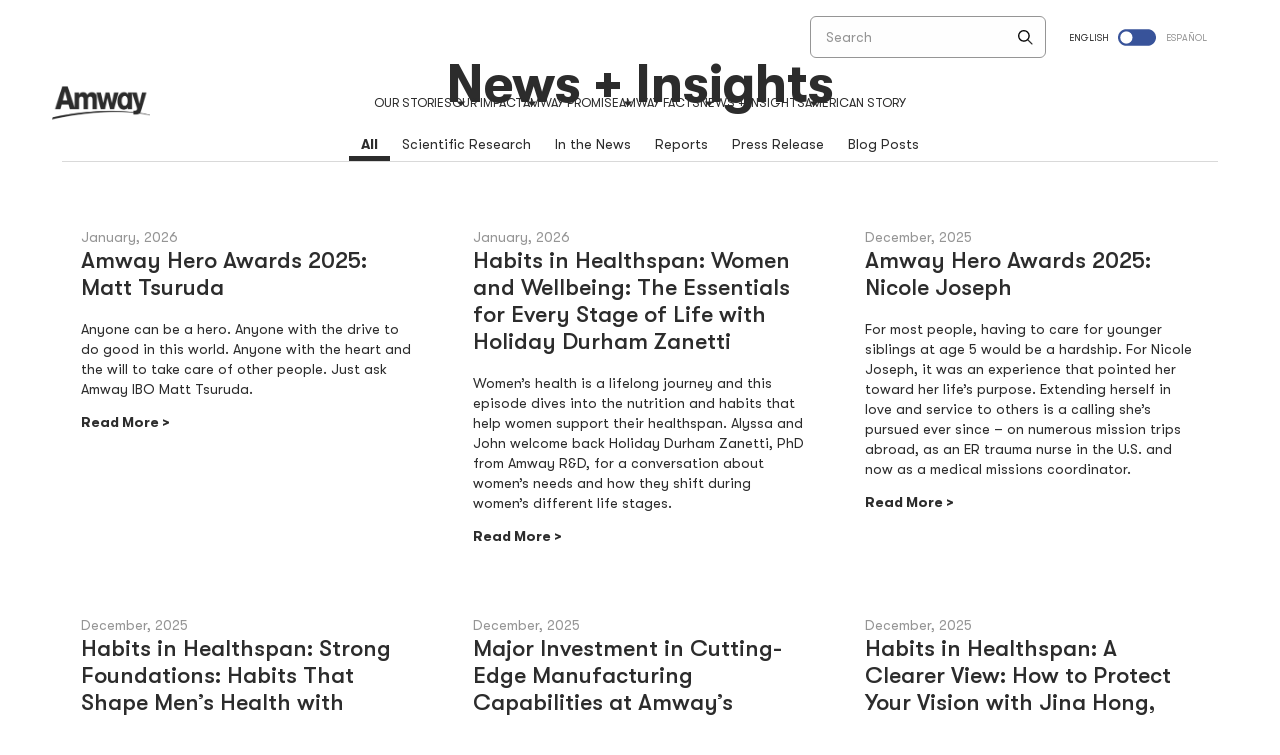

--- FILE ---
content_type: text/html; charset=UTF-8
request_url: https://weareamway.com/news-insights/?page-nu=1
body_size: 35054
content:
<!doctype html>
<html lang="en-US">
<head>
	<meta charset="UTF-8">
	<meta name="viewport" content="width=device-width, initial-scale=1">
	<link rel="profile" href="https://gmpg.org/xfn/11">

	<!-- Google tag (gtag.js) --> <script async src="https://www.googletagmanager.com/gtag/js?id=G-3HPFL6NYFH"></script> <script> window.dataLayer = window.dataLayer || []; function gtag(){dataLayer.push(arguments);} gtag('js', new Date()); gtag('config', 'G-3HPFL6NYFH'); </script>

<meta name="target" content="all"/>
<meta name="audience" content="all"/>
<meta name="coverage" content="Worldwide"/>
<meta name="distribution" content="Global">
<meta name="og:type" content="website"/>
<meta name="twitter:card" content="summary"></meta>
<meta name="rating" content="safe for kids"/>
<link rel="apple-touch-icon" sizes="57x57" href="https://weareamway.com/wp-content/themes/amway/apple-icon-57x57.png">
<link rel="apple-touch-icon" sizes="60x60" href="https://weareamway.com/wp-content/themes/amway/apple-icon-60x60.png">
<link rel="apple-touch-icon" sizes="72x72" href="https://weareamway.com/wp-content/themes/amway/apple-icon-72x72.png">
<link rel="apple-touch-icon" sizes="76x76" href="https://weareamway.com/wp-content/themes/amway/apple-icon-76x76.png">
<link rel="apple-touch-icon" sizes="114x114" href="https://weareamway.com/wp-content/themes/amway/apple-icon-114x114.png">
<link rel="apple-touch-icon" sizes="120x120" href="https://weareamway.com/wp-content/themes/amway/apple-icon-120x120.png">
<link rel="apple-touch-icon" sizes="144x144" href="https://weareamway.com/wp-content/themes/amway/apple-icon-144x144.png">
<link rel="apple-touch-icon" sizes="152x152" href="https://weareamway.com/wp-content/themes/amway/apple-icon-152x152.png">
<link rel="apple-touch-icon" sizes="180x180" href="https://weareamway.com/wp-content/themes/amway/apple-icon-180x180.png">
<link rel="icon" type="image/png" sizes="192x192"  href="https://weareamway.com/wp-content/themes/amway/android-icon-192x192.png">
<link rel="icon" type="image/png" sizes="32x32" href="https://weareamway.com/wp-content/themes/amway/favicon-32x32.png">
<link rel="icon" type="image/png" sizes="96x96" href="https://weareamway.com/wp-content/themes/amway/favicon-96x96.png">
<link rel="icon" type="image/png" sizes="16x16" href="https://weareamway.com/wp-content/themes/amway/favicon-16x16.png">

<meta name="msapplication-TileColor" content="#ffffff">
<meta name="msapplication-TileImage" content="https://weareamway.com/wp-content/themes/amway/ms-icon-144x144.png">
<meta name="theme-color" content="#ffffff">
<!--<link rel="preload" href="--><!--/fonts/Gotham-Book.woff2" as="font" type="font/woff" crossorigin />-->
<!--<link rel="preload" href="--><!--/fonts/Gotham-Book.woff" as="font" type="font/woff" crossorigin />-->	<style>@charset "UTF-8";:root{--bs-blue:#0d6efd;--bs-indigo:#6610f2;--bs-purple:#6f42c1;--bs-pink:#d63384;--bs-red:#dc3545;--bs-orange:#fd7e14;--bs-yellow:#ffc107;--bs-green:#198754;--bs-teal:#20c997;--bs-cyan:#0dcaf0;--bs-black:#000;--bs-white:#fff;--bs-gray:#6c757d;--bs-gray-dark:#343a40;--bs-gray-100:#f8f9fa;--bs-gray-200:#e9ecef;--bs-gray-300:#dee2e6;--bs-gray-400:#ced4da;--bs-gray-500:#adb5bd;--bs-gray-600:#6c757d;--bs-gray-700:#495057;--bs-gray-800:#343a40;--bs-gray-900:#212529;--bs-primary:#0d6efd;--bs-secondary:#6c757d;--bs-success:#198754;--bs-info:#0dcaf0;--bs-warning:#ffc107;--bs-danger:#dc3545;--bs-light:#f8f9fa;--bs-dark:#212529;--bs-primary-rgb:13,110,253;--bs-secondary-rgb:108,117,125;--bs-success-rgb:25,135,84;--bs-info-rgb:13,202,240;--bs-warning-rgb:255,193,7;--bs-danger-rgb:220,53,69;--bs-light-rgb:248,249,250;--bs-dark-rgb:33,37,41;--bs-white-rgb:255,255,255;--bs-black-rgb:0,0,0;--bs-body-color-rgb:33,37,41;--bs-body-bg-rgb:255,255,255;--bs-font-sans-serif:system-ui,-apple-system,"Segoe UI",Roboto,"Helvetica Neue","Noto Sans","Liberation Sans",Arial,sans-serif,"Apple Color Emoji","Segoe UI Emoji","Segoe UI Symbol","Noto Color Emoji";--bs-font-monospace:SFMono-Regular,Menlo,Monaco,Consolas,"Liberation Mono","Courier New",monospace;--bs-gradient:linear-gradient(180deg,hsla(0,0%,100%,.15),hsla(0,0%,100%,0));--bs-body-font-family:var(--bs-font-sans-serif);--bs-body-font-size:1rem;--bs-body-font-weight:400;--bs-body-line-height:1.5;--bs-body-color:#212529;--bs-body-bg:#fff;--bs-border-width:1px;--bs-border-style:solid;--bs-border-color:#dee2e6;--bs-border-color-translucent:rgba(0,0,0,.175);--bs-border-radius:0.375rem;--bs-border-radius-sm:0.25rem;--bs-border-radius-lg:0.5rem;--bs-border-radius-xl:1rem;--bs-border-radius-2xl:2rem;--bs-border-radius-pill:50rem;--bs-link-color:#0d6efd;--bs-link-hover-color:#0a58ca;--bs-code-color:#d63384;--bs-highlight-bg:#fff3cd}*,:after,:before{box-sizing:border-box}@media (prefers-reduced-motion:no-preference){:root{scroll-behavior:smooth}}body{-webkit-tap-highlight-color:rgba(0,0,0,0);background-color:var(--bs-body-bg);color:var(--bs-body-color);font-family:var(--bs-body-font-family);font-size:var(--bs-body-font-size);font-weight:var(--bs-body-font-weight);line-height:var(--bs-body-line-height);text-align:var(--bs-body-text-align)}hr{border:0;border-top:1px solid;color:inherit;margin:1rem 0;opacity:.25}.h1,.h2,.h3,.h4,.h5,.h6,h1,h2,h3,h4,h5,h6{font-weight:500;line-height:1.2;margin-bottom:.5rem;margin-top:0}.h1,h1{font-size:calc(1.375rem + 1.5vw)}@media (min-width:1200px){.h1,h1{font-size:2.5rem}}.h2,h2{font-size:calc(1.325rem + .9vw)}@media (min-width:1200px){.h2,h2{font-size:2rem}}.h3,h3{font-size:calc(1.3rem + .6vw)}@media (min-width:1200px){.h3,h3{font-size:1.75rem}}.h4,h4{font-size:calc(1.275rem + .3vw)}@media (min-width:1200px){.h4,h4{font-size:1.5rem}}.h5,h5{font-size:1.25rem}.h6,h6{font-size:1rem}p{margin-bottom:1rem;margin-top:0}abbr[title]{cursor:help;-webkit-text-decoration:underline dotted;text-decoration:underline dotted;-webkit-text-decoration-skip-ink:none;text-decoration-skip-ink:none}address{font-style:normal;line-height:inherit;margin-bottom:1rem}ol,ul{padding-left:2rem}dl,ol,ul{margin-bottom:1rem;margin-top:0}ol ol,ol ul,ul ol,ul ul{margin-bottom:0}dt{font-weight:700}dd{margin-bottom:.5rem;margin-left:0}blockquote{margin:0 0 1rem}b,strong{font-weight:bolder}.small,small{font-size:.875em}.mark,mark{background-color:var(--bs-highlight-bg);padding:.1875em}sub,sup{font-size:.75em;line-height:0;position:relative;vertical-align:baseline}sub{bottom:-.25em}sup{top:-.5em}a{color:var(--bs-link-color);text-decoration:underline}a:hover{color:var(--bs-link-hover-color)}a:not([href]):not([class]),a:not([href]):not([class]):hover{color:inherit;text-decoration:none}code,kbd,pre,samp{font-family:var(--bs-font-monospace);font-size:1em}pre{display:block;font-size:.875em;margin-bottom:1rem;margin-top:0;overflow:auto}pre code{color:inherit;font-size:inherit;word-break:normal}code{word-wrap:break-word;color:var(--bs-code-color);font-size:.875em}a>code{color:inherit}kbd{background-color:var(--bs-body-color);border-radius:.25rem;color:var(--bs-body-bg);font-size:.875em;padding:.1875rem .375rem}kbd kbd{font-size:1em;padding:0}figure{margin:0 0 1rem}img,svg{vertical-align:middle}table{border-collapse:collapse;caption-side:bottom}caption{color:#6c757d;padding-bottom:.5rem;padding-top:.5rem;text-align:left}th{text-align:inherit;text-align:-webkit-match-parent}tbody,td,tfoot,th,thead,tr{border:0 solid;border-color:inherit}label{display:inline-block}button{border-radius:0}button:focus:not(:focus-visible){outline:0}button,input,optgroup,select,textarea{font-family:inherit;font-size:inherit;line-height:inherit;margin:0}button,select{text-transform:none}[role=button]{cursor:pointer}select{word-wrap:normal}select:disabled{opacity:1}[list]:not([type=date]):not([type=datetime-local]):not([type=month]):not([type=week]):not([type=time])::-webkit-calendar-picker-indicator{display:none!important}[type=button],[type=reset],[type=submit],button{-webkit-appearance:button}[type=button]:not(:disabled),[type=reset]:not(:disabled),[type=submit]:not(:disabled),button:not(:disabled){cursor:pointer}::-moz-focus-inner{border-style:none;padding:0}textarea{resize:vertical}fieldset{border:0;margin:0;min-width:0;padding:0}legend{float:left;font-size:calc(1.275rem + .3vw);line-height:inherit;margin-bottom:.5rem;padding:0;width:100%}@media (min-width:1200px){legend{font-size:1.5rem}}legend+*{clear:left}::-webkit-datetime-edit-day-field,::-webkit-datetime-edit-fields-wrapper,::-webkit-datetime-edit-hour-field,::-webkit-datetime-edit-minute,::-webkit-datetime-edit-month-field,::-webkit-datetime-edit-text,::-webkit-datetime-edit-year-field{padding:0}::-webkit-inner-spin-button{height:auto}[type=search]{-webkit-appearance:textfield;outline-offset:-2px}::-webkit-search-decoration{-webkit-appearance:none}::-webkit-color-swatch-wrapper{padding:0}::file-selector-button{-webkit-appearance:button;font:inherit}output{display:inline-block}iframe{border:0}summary{cursor:pointer;display:list-item}progress{vertical-align:baseline}[hidden]{display:none!important}.lead{font-size:1.25rem;font-weight:300}.display-1{font-size:calc(1.625rem + 4.5vw);font-weight:300;line-height:1.2}@media (min-width:1200px){.display-1{font-size:5rem}}.display-2{font-size:calc(1.575rem + 3.9vw);font-weight:300;line-height:1.2}@media (min-width:1200px){.display-2{font-size:4.5rem}}.display-3{font-size:calc(1.525rem + 3.3vw);font-weight:300;line-height:1.2}@media (min-width:1200px){.display-3{font-size:4rem}}.display-4{font-size:calc(1.475rem + 2.7vw);font-weight:300;line-height:1.2}@media (min-width:1200px){.display-4{font-size:3.5rem}}.display-5{font-size:calc(1.425rem + 2.1vw);font-weight:300;line-height:1.2}@media (min-width:1200px){.display-5{font-size:3rem}}.display-6{font-size:calc(1.375rem + 1.5vw);font-weight:300;line-height:1.2}@media (min-width:1200px){.display-6{font-size:2.5rem}}.list-inline,.list-unstyled{list-style:none;padding-left:0}.list-inline-item{display:inline-block}.list-inline-item:not(:last-child){margin-right:.5rem}.initialism{font-size:.875em;text-transform:uppercase}.blockquote{font-size:1.25rem;margin-bottom:1rem}.blockquote>:last-child{margin-bottom:0}.blockquote-footer{color:#6c757d;font-size:.875em;margin-bottom:1rem;margin-top:-1rem}.blockquote-footer:before{content:"— "}.img-fluid,.img-thumbnail{height:auto;max-width:100%}.img-thumbnail{background-color:#fff;border:1px solid var(--bs-border-color);border-radius:.375rem;padding:.25rem}.figure{display:inline-block}.figure-img{line-height:1;margin-bottom:.5rem}.figure-caption{color:#6c757d;font-size:.875em}.container,.container-fluid,.container-lg,.container-md,.container-sm,.container-xl,.container-xxl{--bs-gutter-x:1.5rem;--bs-gutter-y:0;margin-left:auto;margin-right:auto;padding-left:calc(var(--bs-gutter-x)*.5);padding-right:calc(var(--bs-gutter-x)*.5);width:100%}@media (min-width:576px){.container,.container-sm{max-width:540px}}@media (min-width:768px){.container,.container-md,.container-sm{max-width:720px}}@media (min-width:992px){.container,.container-lg,.container-md,.container-sm{max-width:960px}}@media (min-width:1200px){.container,.container-lg,.container-md,.container-sm,.container-xl{max-width:1140px}}@media (min-width:1400px){.container,.container-lg,.container-md,.container-sm,.container-xl,.container-xxl{max-width:1320px}}.row{--bs-gutter-x:1.5rem;--bs-gutter-y:0;display:flex;flex-wrap:wrap;margin-left:calc(var(--bs-gutter-x)*-.5);margin-right:calc(var(--bs-gutter-x)*-.5);margin-top:calc(var(--bs-gutter-y)*-1)}.row>*{flex-shrink:0;margin-top:var(--bs-gutter-y);max-width:100%;padding-left:calc(var(--bs-gutter-x)*.5);padding-right:calc(var(--bs-gutter-x)*.5);width:100%}.col{flex:1 0 0%}.row-cols-auto>*{flex:0 0 auto;width:auto}.row-cols-1>*{flex:0 0 auto;width:100%}.row-cols-2>*{flex:0 0 auto;width:50%}.row-cols-3>*{flex:0 0 auto;width:33.3333333333%}.row-cols-4>*{flex:0 0 auto;width:25%}.row-cols-5>*{flex:0 0 auto;width:20%}.row-cols-6>*{flex:0 0 auto;width:16.6666666667%}.col-auto{flex:0 0 auto;width:auto}.col-1{flex:0 0 auto;width:8.33333333%}.col-2{flex:0 0 auto;width:16.66666667%}.col-3{flex:0 0 auto;width:25%}.col-4{flex:0 0 auto;width:33.33333333%}.col-5{flex:0 0 auto;width:41.66666667%}.col-6{flex:0 0 auto;width:50%}.col-7{flex:0 0 auto;width:58.33333333%}.col-8{flex:0 0 auto;width:66.66666667%}.col-9{flex:0 0 auto;width:75%}.col-10{flex:0 0 auto;width:83.33333333%}.col-11{flex:0 0 auto;width:91.66666667%}.col-12{flex:0 0 auto;width:100%}.offset-1{margin-left:8.33333333%}.offset-2{margin-left:16.66666667%}.offset-3{margin-left:25%}.offset-4{margin-left:33.33333333%}.offset-5{margin-left:41.66666667%}.offset-6{margin-left:50%}.offset-7{margin-left:58.33333333%}.offset-8{margin-left:66.66666667%}.offset-9{margin-left:75%}.offset-10{margin-left:83.33333333%}.offset-11{margin-left:91.66666667%}.g-0,.gx-0{--bs-gutter-x:0}.g-0,.gy-0{--bs-gutter-y:0}.g-1,.gx-1{--bs-gutter-x:0.25rem}.g-1,.gy-1{--bs-gutter-y:0.25rem}.g-2,.gx-2{--bs-gutter-x:0.5rem}.g-2,.gy-2{--bs-gutter-y:0.5rem}.g-3,.gx-3{--bs-gutter-x:1rem}.g-3,.gy-3{--bs-gutter-y:1rem}.g-4,.gx-4{--bs-gutter-x:1.5rem}.g-4,.gy-4{--bs-gutter-y:1.5rem}.g-5,.gx-5{--bs-gutter-x:3rem}.g-5,.gy-5{--bs-gutter-y:3rem}@media (min-width:576px){.col-sm{flex:1 0 0%}.row-cols-sm-auto>*{flex:0 0 auto;width:auto}.row-cols-sm-1>*{flex:0 0 auto;width:100%}.row-cols-sm-2>*{flex:0 0 auto;width:50%}.row-cols-sm-3>*{flex:0 0 auto;width:33.3333333333%}.row-cols-sm-4>*{flex:0 0 auto;width:25%}.row-cols-sm-5>*{flex:0 0 auto;width:20%}.row-cols-sm-6>*{flex:0 0 auto;width:16.6666666667%}.col-sm-auto{flex:0 0 auto;width:auto}.col-sm-1{flex:0 0 auto;width:8.33333333%}.col-sm-2{flex:0 0 auto;width:16.66666667%}.col-sm-3{flex:0 0 auto;width:25%}.col-sm-4{flex:0 0 auto;width:33.33333333%}.col-sm-5{flex:0 0 auto;width:41.66666667%}.col-sm-6{flex:0 0 auto;width:50%}.col-sm-7{flex:0 0 auto;width:58.33333333%}.col-sm-8{flex:0 0 auto;width:66.66666667%}.col-sm-9{flex:0 0 auto;width:75%}.col-sm-10{flex:0 0 auto;width:83.33333333%}.col-sm-11{flex:0 0 auto;width:91.66666667%}.col-sm-12{flex:0 0 auto;width:100%}.offset-sm-0{margin-left:0}.offset-sm-1{margin-left:8.33333333%}.offset-sm-2{margin-left:16.66666667%}.offset-sm-3{margin-left:25%}.offset-sm-4{margin-left:33.33333333%}.offset-sm-5{margin-left:41.66666667%}.offset-sm-6{margin-left:50%}.offset-sm-7{margin-left:58.33333333%}.offset-sm-8{margin-left:66.66666667%}.offset-sm-9{margin-left:75%}.offset-sm-10{margin-left:83.33333333%}.offset-sm-11{margin-left:91.66666667%}.g-sm-0,.gx-sm-0{--bs-gutter-x:0}.g-sm-0,.gy-sm-0{--bs-gutter-y:0}.g-sm-1,.gx-sm-1{--bs-gutter-x:0.25rem}.g-sm-1,.gy-sm-1{--bs-gutter-y:0.25rem}.g-sm-2,.gx-sm-2{--bs-gutter-x:0.5rem}.g-sm-2,.gy-sm-2{--bs-gutter-y:0.5rem}.g-sm-3,.gx-sm-3{--bs-gutter-x:1rem}.g-sm-3,.gy-sm-3{--bs-gutter-y:1rem}.g-sm-4,.gx-sm-4{--bs-gutter-x:1.5rem}.g-sm-4,.gy-sm-4{--bs-gutter-y:1.5rem}.g-sm-5,.gx-sm-5{--bs-gutter-x:3rem}.g-sm-5,.gy-sm-5{--bs-gutter-y:3rem}}@media (min-width:768px){.col-md{flex:1 0 0%}.row-cols-md-auto>*{flex:0 0 auto;width:auto}.row-cols-md-1>*{flex:0 0 auto;width:100%}.row-cols-md-2>*{flex:0 0 auto;width:50%}.row-cols-md-3>*{flex:0 0 auto;width:33.3333333333%}.row-cols-md-4>*{flex:0 0 auto;width:25%}.row-cols-md-5>*{flex:0 0 auto;width:20%}.row-cols-md-6>*{flex:0 0 auto;width:16.6666666667%}.col-md-auto{flex:0 0 auto;width:auto}.col-md-1{flex:0 0 auto;width:8.33333333%}.col-md-2{flex:0 0 auto;width:16.66666667%}.col-md-3{flex:0 0 auto;width:25%}.col-md-4{flex:0 0 auto;width:33.33333333%}.col-md-5{flex:0 0 auto;width:41.66666667%}.col-md-6{flex:0 0 auto;width:50%}.col-md-7{flex:0 0 auto;width:58.33333333%}.col-md-8{flex:0 0 auto;width:66.66666667%}.col-md-9{flex:0 0 auto;width:75%}.col-md-10{flex:0 0 auto;width:83.33333333%}.col-md-11{flex:0 0 auto;width:91.66666667%}.col-md-12{flex:0 0 auto;width:100%}.offset-md-0{margin-left:0}.offset-md-1{margin-left:8.33333333%}.offset-md-2{margin-left:16.66666667%}.offset-md-3{margin-left:25%}.offset-md-4{margin-left:33.33333333%}.offset-md-5{margin-left:41.66666667%}.offset-md-6{margin-left:50%}.offset-md-7{margin-left:58.33333333%}.offset-md-8{margin-left:66.66666667%}.offset-md-9{margin-left:75%}.offset-md-10{margin-left:83.33333333%}.offset-md-11{margin-left:91.66666667%}.g-md-0,.gx-md-0{--bs-gutter-x:0}.g-md-0,.gy-md-0{--bs-gutter-y:0}.g-md-1,.gx-md-1{--bs-gutter-x:0.25rem}.g-md-1,.gy-md-1{--bs-gutter-y:0.25rem}.g-md-2,.gx-md-2{--bs-gutter-x:0.5rem}.g-md-2,.gy-md-2{--bs-gutter-y:0.5rem}.g-md-3,.gx-md-3{--bs-gutter-x:1rem}.g-md-3,.gy-md-3{--bs-gutter-y:1rem}.g-md-4,.gx-md-4{--bs-gutter-x:1.5rem}.g-md-4,.gy-md-4{--bs-gutter-y:1.5rem}.g-md-5,.gx-md-5{--bs-gutter-x:3rem}.g-md-5,.gy-md-5{--bs-gutter-y:3rem}}@media (min-width:992px){.col-lg{flex:1 0 0%}.row-cols-lg-auto>*{flex:0 0 auto;width:auto}.row-cols-lg-1>*{flex:0 0 auto;width:100%}.row-cols-lg-2>*{flex:0 0 auto;width:50%}.row-cols-lg-3>*{flex:0 0 auto;width:33.3333333333%}.row-cols-lg-4>*{flex:0 0 auto;width:25%}.row-cols-lg-5>*{flex:0 0 auto;width:20%}.row-cols-lg-6>*{flex:0 0 auto;width:16.6666666667%}.col-lg-auto{flex:0 0 auto;width:auto}.col-lg-1{flex:0 0 auto;width:8.33333333%}.col-lg-2{flex:0 0 auto;width:16.66666667%}.col-lg-3{flex:0 0 auto;width:25%}.col-lg-4{flex:0 0 auto;width:33.33333333%}.col-lg-5{flex:0 0 auto;width:41.66666667%}.col-lg-6{flex:0 0 auto;width:50%}.col-lg-7{flex:0 0 auto;width:58.33333333%}.col-lg-8{flex:0 0 auto;width:66.66666667%}.col-lg-9{flex:0 0 auto;width:75%}.col-lg-10{flex:0 0 auto;width:83.33333333%}.col-lg-11{flex:0 0 auto;width:91.66666667%}.col-lg-12{flex:0 0 auto;width:100%}.offset-lg-0{margin-left:0}.offset-lg-1{margin-left:8.33333333%}.offset-lg-2{margin-left:16.66666667%}.offset-lg-3{margin-left:25%}.offset-lg-4{margin-left:33.33333333%}.offset-lg-5{margin-left:41.66666667%}.offset-lg-6{margin-left:50%}.offset-lg-7{margin-left:58.33333333%}.offset-lg-8{margin-left:66.66666667%}.offset-lg-9{margin-left:75%}.offset-lg-10{margin-left:83.33333333%}.offset-lg-11{margin-left:91.66666667%}.g-lg-0,.gx-lg-0{--bs-gutter-x:0}.g-lg-0,.gy-lg-0{--bs-gutter-y:0}.g-lg-1,.gx-lg-1{--bs-gutter-x:0.25rem}.g-lg-1,.gy-lg-1{--bs-gutter-y:0.25rem}.g-lg-2,.gx-lg-2{--bs-gutter-x:0.5rem}.g-lg-2,.gy-lg-2{--bs-gutter-y:0.5rem}.g-lg-3,.gx-lg-3{--bs-gutter-x:1rem}.g-lg-3,.gy-lg-3{--bs-gutter-y:1rem}.g-lg-4,.gx-lg-4{--bs-gutter-x:1.5rem}.g-lg-4,.gy-lg-4{--bs-gutter-y:1.5rem}.g-lg-5,.gx-lg-5{--bs-gutter-x:3rem}.g-lg-5,.gy-lg-5{--bs-gutter-y:3rem}}@media (min-width:1200px){.col-xl{flex:1 0 0%}.row-cols-xl-auto>*{flex:0 0 auto;width:auto}.row-cols-xl-1>*{flex:0 0 auto;width:100%}.row-cols-xl-2>*{flex:0 0 auto;width:50%}.row-cols-xl-3>*{flex:0 0 auto;width:33.3333333333%}.row-cols-xl-4>*{flex:0 0 auto;width:25%}.row-cols-xl-5>*{flex:0 0 auto;width:20%}.row-cols-xl-6>*{flex:0 0 auto;width:16.6666666667%}.col-xl-auto{flex:0 0 auto;width:auto}.col-xl-1{flex:0 0 auto;width:8.33333333%}.col-xl-2{flex:0 0 auto;width:16.66666667%}.col-xl-3{flex:0 0 auto;width:25%}.col-xl-4{flex:0 0 auto;width:33.33333333%}.col-xl-5{flex:0 0 auto;width:41.66666667%}.col-xl-6{flex:0 0 auto;width:50%}.col-xl-7{flex:0 0 auto;width:58.33333333%}.col-xl-8{flex:0 0 auto;width:66.66666667%}.col-xl-9{flex:0 0 auto;width:75%}.col-xl-10{flex:0 0 auto;width:83.33333333%}.col-xl-11{flex:0 0 auto;width:91.66666667%}.col-xl-12{flex:0 0 auto;width:100%}.offset-xl-0{margin-left:0}.offset-xl-1{margin-left:8.33333333%}.offset-xl-2{margin-left:16.66666667%}.offset-xl-3{margin-left:25%}.offset-xl-4{margin-left:33.33333333%}.offset-xl-5{margin-left:41.66666667%}.offset-xl-6{margin-left:50%}.offset-xl-7{margin-left:58.33333333%}.offset-xl-8{margin-left:66.66666667%}.offset-xl-9{margin-left:75%}.offset-xl-10{margin-left:83.33333333%}.offset-xl-11{margin-left:91.66666667%}.g-xl-0,.gx-xl-0{--bs-gutter-x:0}.g-xl-0,.gy-xl-0{--bs-gutter-y:0}.g-xl-1,.gx-xl-1{--bs-gutter-x:0.25rem}.g-xl-1,.gy-xl-1{--bs-gutter-y:0.25rem}.g-xl-2,.gx-xl-2{--bs-gutter-x:0.5rem}.g-xl-2,.gy-xl-2{--bs-gutter-y:0.5rem}.g-xl-3,.gx-xl-3{--bs-gutter-x:1rem}.g-xl-3,.gy-xl-3{--bs-gutter-y:1rem}.g-xl-4,.gx-xl-4{--bs-gutter-x:1.5rem}.g-xl-4,.gy-xl-4{--bs-gutter-y:1.5rem}.g-xl-5,.gx-xl-5{--bs-gutter-x:3rem}.g-xl-5,.gy-xl-5{--bs-gutter-y:3rem}}@media (min-width:1400px){.col-xxl{flex:1 0 0%}.row-cols-xxl-auto>*{flex:0 0 auto;width:auto}.row-cols-xxl-1>*{flex:0 0 auto;width:100%}.row-cols-xxl-2>*{flex:0 0 auto;width:50%}.row-cols-xxl-3>*{flex:0 0 auto;width:33.3333333333%}.row-cols-xxl-4>*{flex:0 0 auto;width:25%}.row-cols-xxl-5>*{flex:0 0 auto;width:20%}.row-cols-xxl-6>*{flex:0 0 auto;width:16.6666666667%}.col-xxl-auto{flex:0 0 auto;width:auto}.col-xxl-1{flex:0 0 auto;width:8.33333333%}.col-xxl-2{flex:0 0 auto;width:16.66666667%}.col-xxl-3{flex:0 0 auto;width:25%}.col-xxl-4{flex:0 0 auto;width:33.33333333%}.col-xxl-5{flex:0 0 auto;width:41.66666667%}.col-xxl-6{flex:0 0 auto;width:50%}.col-xxl-7{flex:0 0 auto;width:58.33333333%}.col-xxl-8{flex:0 0 auto;width:66.66666667%}.col-xxl-9{flex:0 0 auto;width:75%}.col-xxl-10{flex:0 0 auto;width:83.33333333%}.col-xxl-11{flex:0 0 auto;width:91.66666667%}.col-xxl-12{flex:0 0 auto;width:100%}.offset-xxl-0{margin-left:0}.offset-xxl-1{margin-left:8.33333333%}.offset-xxl-2{margin-left:16.66666667%}.offset-xxl-3{margin-left:25%}.offset-xxl-4{margin-left:33.33333333%}.offset-xxl-5{margin-left:41.66666667%}.offset-xxl-6{margin-left:50%}.offset-xxl-7{margin-left:58.33333333%}.offset-xxl-8{margin-left:66.66666667%}.offset-xxl-9{margin-left:75%}.offset-xxl-10{margin-left:83.33333333%}.offset-xxl-11{margin-left:91.66666667%}.g-xxl-0,.gx-xxl-0{--bs-gutter-x:0}.g-xxl-0,.gy-xxl-0{--bs-gutter-y:0}.g-xxl-1,.gx-xxl-1{--bs-gutter-x:0.25rem}.g-xxl-1,.gy-xxl-1{--bs-gutter-y:0.25rem}.g-xxl-2,.gx-xxl-2{--bs-gutter-x:0.5rem}.g-xxl-2,.gy-xxl-2{--bs-gutter-y:0.5rem}.g-xxl-3,.gx-xxl-3{--bs-gutter-x:1rem}.g-xxl-3,.gy-xxl-3{--bs-gutter-y:1rem}.g-xxl-4,.gx-xxl-4{--bs-gutter-x:1.5rem}.g-xxl-4,.gy-xxl-4{--bs-gutter-y:1.5rem}.g-xxl-5,.gx-xxl-5{--bs-gutter-x:3rem}.g-xxl-5,.gy-xxl-5{--bs-gutter-y:3rem}}.clearfix:after{clear:both;content:"";display:block}.text-bg-primary{background-color:RGBA(13,110,253,var(--bs-bg-opacity,1))!important;color:#fff!important}.text-bg-secondary{background-color:RGBA(108,117,125,var(--bs-bg-opacity,1))!important;color:#fff!important}.text-bg-success{background-color:RGBA(25,135,84,var(--bs-bg-opacity,1))!important;color:#fff!important}.text-bg-info{background-color:RGBA(13,202,240,var(--bs-bg-opacity,1))!important;color:#000!important}.text-bg-warning{background-color:RGBA(255,193,7,var(--bs-bg-opacity,1))!important;color:#000!important}.text-bg-danger{background-color:RGBA(220,53,69,var(--bs-bg-opacity,1))!important;color:#fff!important}.text-bg-light{background-color:RGBA(248,249,250,var(--bs-bg-opacity,1))!important;color:#000!important}.text-bg-dark{background-color:RGBA(33,37,41,var(--bs-bg-opacity,1))!important;color:#fff!important}.link-primary{color:#0d6efd!important}.link-primary:focus,.link-primary:hover{color:#0a58ca!important}.link-secondary{color:#6c757d!important}.link-secondary:focus,.link-secondary:hover{color:#565e64!important}.link-success{color:#198754!important}.link-success:focus,.link-success:hover{color:#146c43!important}.link-info{color:#0dcaf0!important}.link-info:focus,.link-info:hover{color:#3dd5f3!important}.link-warning{color:#ffc107!important}.link-warning:focus,.link-warning:hover{color:#ffcd39!important}.link-danger{color:#dc3545!important}.link-danger:focus,.link-danger:hover{color:#b02a37!important}.link-light{color:#f8f9fa!important}.link-light:focus,.link-light:hover{color:#f9fafb!important}.link-dark{color:#212529!important}.link-dark:focus,.link-dark:hover{color:#1a1e21!important}.ratio{position:relative;width:100%}.ratio:before{content:"";display:block;padding-top:var(--bs-aspect-ratio)}.ratio>*{height:100%;left:0;position:absolute;top:0;width:100%}.ratio-1x1{--bs-aspect-ratio:100%}.ratio-4x3{--bs-aspect-ratio:75%}.ratio-16x9{--bs-aspect-ratio:56.25%}.ratio-21x9{--bs-aspect-ratio:42.8571428571%}.fixed-top{top:0}.fixed-bottom,.fixed-top{left:0;position:fixed;right:0;z-index:1030}.fixed-bottom{bottom:0}.sticky-top{top:0}.sticky-bottom,.sticky-top{position:sticky;z-index:1020}.sticky-bottom{bottom:0}@media (min-width:576px){.sticky-sm-top{position:sticky;top:0;z-index:1020}.sticky-sm-bottom{bottom:0;position:sticky;z-index:1020}}@media (min-width:768px){.sticky-md-top{position:sticky;top:0;z-index:1020}.sticky-md-bottom{bottom:0;position:sticky;z-index:1020}}@media (min-width:992px){.sticky-lg-top{position:sticky;top:0;z-index:1020}.sticky-lg-bottom{bottom:0;position:sticky;z-index:1020}}@media (min-width:1200px){.sticky-xl-top{position:sticky;top:0;z-index:1020}.sticky-xl-bottom{bottom:0;position:sticky;z-index:1020}}@media (min-width:1400px){.sticky-xxl-top{position:sticky;top:0;z-index:1020}.sticky-xxl-bottom{bottom:0;position:sticky;z-index:1020}}.hstack{align-items:center;flex-direction:row}.hstack,.vstack{align-self:stretch;display:flex}.vstack{flex:1 1 auto;flex-direction:column}.visually-hidden,.visually-hidden-focusable:not(:focus):not(:focus-within){clip:rect(0,0,0,0)!important;border:0!important;height:1px!important;margin:-1px!important;overflow:hidden!important;padding:0!important;position:absolute!important;white-space:nowrap!important;width:1px!important}.stretched-link:after{bottom:0;content:"";left:0;position:absolute;right:0;top:0;z-index:1}.text-truncate{overflow:hidden;text-overflow:ellipsis;white-space:nowrap}.vr{align-self:stretch;background-color:currentcolor;display:inline-block;min-height:1em;opacity:.25;width:1px}.align-baseline{vertical-align:baseline!important}.align-top{vertical-align:top!important}.align-middle{vertical-align:middle!important}.align-bottom{vertical-align:bottom!important}.align-text-bottom{vertical-align:text-bottom!important}.align-text-top{vertical-align:text-top!important}.float-start{float:left!important}.float-end{float:right!important}.float-none{float:none!important}.opacity-0{opacity:0!important}.opacity-25{opacity:.25!important}.opacity-50{opacity:.5!important}.opacity-75{opacity:.75!important}.opacity-100{opacity:1!important}.overflow-auto{overflow:auto!important}.overflow-hidden{overflow:hidden!important}.overflow-visible{overflow:visible!important}.overflow-scroll{overflow:scroll!important}.d-inline{display:inline!important}.d-inline-block{display:inline-block!important}.d-block{display:block!important}.d-grid{display:grid!important}.d-table{display:table!important}.d-table-row{display:table-row!important}.d-table-cell{display:table-cell!important}.d-flex{display:flex!important}.d-inline-flex{display:inline-flex!important}.d-none{display:none!important}.shadow{box-shadow:0 .5rem 1rem rgba(0,0,0,.15)!important}.shadow-sm{box-shadow:0 .125rem .25rem rgba(0,0,0,.075)!important}.shadow-lg{box-shadow:0 1rem 3rem rgba(0,0,0,.175)!important}.shadow-none{box-shadow:none!important}.position-static{position:static!important}.position-relative{position:relative!important}.position-absolute{position:absolute!important}.position-fixed{position:fixed!important}.position-sticky{position:sticky!important}.top-0{top:0!important}.top-50{top:50%!important}.top-100{top:100%!important}.bottom-0{bottom:0!important}.bottom-50{bottom:50%!important}.bottom-100{bottom:100%!important}.start-0{left:0!important}.start-50{left:50%!important}.start-100{left:100%!important}.end-0{right:0!important}.end-50{right:50%!important}.end-100{right:100%!important}.translate-middle{transform:translate(-50%,-50%)!important}.translate-middle-x{transform:translateX(-50%)!important}.translate-middle-y{transform:translateY(-50%)!important}.border{border:var(--bs-border-width) var(--bs-border-style) var(--bs-border-color)!important}.border-0{border:0!important}.border-top{border-top:var(--bs-border-width) var(--bs-border-style) var(--bs-border-color)!important}.border-top-0{border-top:0!important}.border-end{border-right:var(--bs-border-width) var(--bs-border-style) var(--bs-border-color)!important}.border-end-0{border-right:0!important}.border-bottom{border-bottom:var(--bs-border-width) var(--bs-border-style) var(--bs-border-color)!important}.border-bottom-0{border-bottom:0!important}.border-start{border-left:var(--bs-border-width) var(--bs-border-style) var(--bs-border-color)!important}.border-start-0{border-left:0!important}.border-primary{--bs-border-opacity:1;border-color:rgba(var(--bs-primary-rgb),var(--bs-border-opacity))!important}.border-secondary{--bs-border-opacity:1;border-color:rgba(var(--bs-secondary-rgb),var(--bs-border-opacity))!important}.border-success{--bs-border-opacity:1;border-color:rgba(var(--bs-success-rgb),var(--bs-border-opacity))!important}.border-info{--bs-border-opacity:1;border-color:rgba(var(--bs-info-rgb),var(--bs-border-opacity))!important}.border-warning{--bs-border-opacity:1;border-color:rgba(var(--bs-warning-rgb),var(--bs-border-opacity))!important}.border-danger{--bs-border-opacity:1;border-color:rgba(var(--bs-danger-rgb),var(--bs-border-opacity))!important}.border-light{--bs-border-opacity:1;border-color:rgba(var(--bs-light-rgb),var(--bs-border-opacity))!important}.border-dark{--bs-border-opacity:1;border-color:rgba(var(--bs-dark-rgb),var(--bs-border-opacity))!important}.border-white{--bs-border-opacity:1;border-color:rgba(var(--bs-white-rgb),var(--bs-border-opacity))!important}.border-1{--bs-border-width:1px}.border-2{--bs-border-width:2px}.border-3{--bs-border-width:3px}.border-4{--bs-border-width:4px}.border-5{--bs-border-width:5px}.border-opacity-10{--bs-border-opacity:0.1}.border-opacity-25{--bs-border-opacity:0.25}.border-opacity-50{--bs-border-opacity:0.5}.border-opacity-75{--bs-border-opacity:0.75}.border-opacity-100{--bs-border-opacity:1}.w-25{width:25%!important}.w-50{width:50%!important}.w-75{width:75%!important}.w-100{width:100%!important}.w-auto{width:auto!important}.mw-100{max-width:100%!important}.vw-100{width:100vw!important}.min-vw-100{min-width:100vw!important}.h-25{height:25%!important}.h-50{height:50%!important}.h-75{height:75%!important}.h-100{height:100%!important}.h-auto{height:auto!important}.mh-100{max-height:100%!important}.vh-100{height:100vh!important}.min-vh-100{min-height:100vh!important}.flex-fill{flex:1 1 auto!important}.flex-row{flex-direction:row!important}.flex-column{flex-direction:column!important}.flex-row-reverse{flex-direction:row-reverse!important}.flex-column-reverse{flex-direction:column-reverse!important}.flex-grow-0{flex-grow:0!important}.flex-grow-1{flex-grow:1!important}.flex-shrink-0{flex-shrink:0!important}.flex-shrink-1{flex-shrink:1!important}.flex-wrap{flex-wrap:wrap!important}.flex-nowrap{flex-wrap:nowrap!important}.flex-wrap-reverse{flex-wrap:wrap-reverse!important}.justify-content-start{justify-content:flex-start!important}.justify-content-end{justify-content:flex-end!important}.justify-content-center{justify-content:center!important}.justify-content-between{justify-content:space-between!important}.justify-content-around{justify-content:space-around!important}.justify-content-evenly{justify-content:space-evenly!important}.align-items-start{align-items:flex-start!important}.align-items-end{align-items:flex-end!important}.align-items-center{align-items:center!important}.align-items-baseline{align-items:baseline!important}.align-items-stretch{align-items:stretch!important}.align-content-start{align-content:flex-start!important}.align-content-end{align-content:flex-end!important}.align-content-center{align-content:center!important}.align-content-between{align-content:space-between!important}.align-content-around{align-content:space-around!important}.align-content-stretch{align-content:stretch!important}.align-self-auto{align-self:auto!important}.align-self-start{align-self:flex-start!important}.align-self-end{align-self:flex-end!important}.align-self-center{align-self:center!important}.align-self-baseline{align-self:baseline!important}.align-self-stretch{align-self:stretch!important}.order-first{order:-1!important}.order-0{order:0!important}.order-1{order:1!important}.order-2{order:2!important}.order-3{order:3!important}.order-4{order:4!important}.order-5{order:5!important}.order-last{order:6!important}.m-0{margin:0!important}.m-1{margin:.25rem!important}.m-2{margin:.5rem!important}.m-3{margin:1rem!important}.m-4{margin:1.5rem!important}.m-5{margin:3rem!important}.m-auto{margin:auto!important}.mx-0{margin-left:0!important;margin-right:0!important}.mx-1{margin-left:.25rem!important;margin-right:.25rem!important}.mx-2{margin-left:.5rem!important;margin-right:.5rem!important}.mx-3{margin-left:1rem!important;margin-right:1rem!important}.mx-4{margin-left:1.5rem!important;margin-right:1.5rem!important}.mx-5{margin-left:3rem!important;margin-right:3rem!important}.mx-auto{margin-left:auto!important;margin-right:auto!important}.my-0{margin-bottom:0!important;margin-top:0!important}.my-1{margin-bottom:.25rem!important;margin-top:.25rem!important}.my-2{margin-bottom:.5rem!important;margin-top:.5rem!important}.my-3{margin-bottom:1rem!important;margin-top:1rem!important}.my-4{margin-bottom:1.5rem!important;margin-top:1.5rem!important}.my-5{margin-bottom:3rem!important;margin-top:3rem!important}.my-auto{margin-bottom:auto!important;margin-top:auto!important}.mt-0{margin-top:0!important}.mt-1{margin-top:.25rem!important}.mt-2{margin-top:.5rem!important}.mt-3{margin-top:1rem!important}.mt-4{margin-top:1.5rem!important}.mt-5{margin-top:3rem!important}.mt-auto{margin-top:auto!important}.me-0{margin-right:0!important}.me-1{margin-right:.25rem!important}.me-2{margin-right:.5rem!important}.me-3{margin-right:1rem!important}.me-4{margin-right:1.5rem!important}.me-5{margin-right:3rem!important}.me-auto{margin-right:auto!important}.mb-0{margin-bottom:0!important}.mb-1{margin-bottom:.25rem!important}.mb-2{margin-bottom:.5rem!important}.mb-3{margin-bottom:1rem!important}.mb-4{margin-bottom:1.5rem!important}.mb-5{margin-bottom:3rem!important}.mb-auto{margin-bottom:auto!important}.ms-0{margin-left:0!important}.ms-1{margin-left:.25rem!important}.ms-2{margin-left:.5rem!important}.ms-3{margin-left:1rem!important}.ms-4{margin-left:1.5rem!important}.ms-5{margin-left:3rem!important}.ms-auto{margin-left:auto!important}.p-0{padding:0!important}.p-1{padding:.25rem!important}.p-2{padding:.5rem!important}.p-3{padding:1rem!important}.p-4{padding:1.5rem!important}.p-5{padding:3rem!important}.px-0{padding-left:0!important;padding-right:0!important}.px-1{padding-left:.25rem!important;padding-right:.25rem!important}.px-2{padding-left:.5rem!important;padding-right:.5rem!important}.px-3{padding-left:1rem!important;padding-right:1rem!important}.px-4{padding-left:1.5rem!important;padding-right:1.5rem!important}.px-5{padding-left:3rem!important;padding-right:3rem!important}.py-0{padding-bottom:0!important;padding-top:0!important}.py-1{padding-bottom:.25rem!important;padding-top:.25rem!important}.py-2{padding-bottom:.5rem!important;padding-top:.5rem!important}.py-3{padding-bottom:1rem!important;padding-top:1rem!important}.py-4{padding-bottom:1.5rem!important;padding-top:1.5rem!important}.py-5{padding-bottom:3rem!important;padding-top:3rem!important}.pt-0{padding-top:0!important}.pt-1{padding-top:.25rem!important}.pt-2{padding-top:.5rem!important}.pt-3{padding-top:1rem!important}.pt-4{padding-top:1.5rem!important}.pt-5{padding-top:3rem!important}.pe-0{padding-right:0!important}.pe-1{padding-right:.25rem!important}.pe-2{padding-right:.5rem!important}.pe-3{padding-right:1rem!important}.pe-4{padding-right:1.5rem!important}.pe-5{padding-right:3rem!important}.pb-0{padding-bottom:0!important}.pb-1{padding-bottom:.25rem!important}.pb-2{padding-bottom:.5rem!important}.pb-3{padding-bottom:1rem!important}.pb-4{padding-bottom:1.5rem!important}.pb-5{padding-bottom:3rem!important}.ps-0{padding-left:0!important}.ps-1{padding-left:.25rem!important}.ps-2{padding-left:.5rem!important}.ps-3{padding-left:1rem!important}.ps-4{padding-left:1.5rem!important}.ps-5{padding-left:3rem!important}.gap-0{gap:0!important}.gap-1{gap:.25rem!important}.gap-2{gap:.5rem!important}.gap-3{gap:1rem!important}.gap-4{gap:1.5rem!important}.gap-5{gap:3rem!important}.font-monospace{font-family:var(--bs-font-monospace)!important}.fs-1{font-size:calc(1.375rem + 1.5vw)!important}.fs-2{font-size:calc(1.325rem + .9vw)!important}.fs-3{font-size:calc(1.3rem + .6vw)!important}.fs-4{font-size:calc(1.275rem + .3vw)!important}.fs-5{font-size:1.25rem!important}.fs-6{font-size:1rem!important}.fst-italic{font-style:italic!important}.fst-normal{font-style:normal!important}.fw-light{font-weight:300!important}.fw-lighter{font-weight:lighter!important}.fw-normal{font-weight:400!important}.fw-bold{font-weight:700!important}.fw-semibold{font-weight:600!important}.fw-bolder{font-weight:bolder!important}.lh-1{line-height:1!important}.lh-sm{line-height:1.25!important}.lh-base{line-height:1.5!important}.lh-lg{line-height:2!important}.text-start{text-align:left!important}.text-end{text-align:right!important}.text-center{text-align:center!important}.text-decoration-none{text-decoration:none!important}.text-decoration-underline{text-decoration:underline!important}.text-decoration-line-through{text-decoration:line-through!important}.text-lowercase{text-transform:lowercase!important}.text-uppercase{text-transform:uppercase!important}.text-capitalize{text-transform:capitalize!important}.text-wrap{white-space:normal!important}.text-nowrap{white-space:nowrap!important}.text-break{word-wrap:break-word!important;word-break:break-word!important}.text-primary{--bs-text-opacity:1;color:rgba(var(--bs-primary-rgb),var(--bs-text-opacity))!important}.text-secondary{--bs-text-opacity:1;color:rgba(var(--bs-secondary-rgb),var(--bs-text-opacity))!important}.text-success{--bs-text-opacity:1;color:rgba(var(--bs-success-rgb),var(--bs-text-opacity))!important}.text-info{--bs-text-opacity:1;color:rgba(var(--bs-info-rgb),var(--bs-text-opacity))!important}.text-warning{--bs-text-opacity:1;color:rgba(var(--bs-warning-rgb),var(--bs-text-opacity))!important}.text-danger{--bs-text-opacity:1;color:rgba(var(--bs-danger-rgb),var(--bs-text-opacity))!important}.text-light{--bs-text-opacity:1;color:rgba(var(--bs-light-rgb),var(--bs-text-opacity))!important}.text-dark{--bs-text-opacity:1;color:rgba(var(--bs-dark-rgb),var(--bs-text-opacity))!important}.text-black{--bs-text-opacity:1;color:rgba(var(--bs-black-rgb),var(--bs-text-opacity))!important}.text-white{--bs-text-opacity:1;color:rgba(var(--bs-white-rgb),var(--bs-text-opacity))!important}.text-body{--bs-text-opacity:1;color:rgba(var(--bs-body-color-rgb),var(--bs-text-opacity))!important}.text-muted{--bs-text-opacity:1;color:#6c757d!important}.text-black-50{--bs-text-opacity:1;color:rgba(0,0,0,.5)!important}.text-white-50{--bs-text-opacity:1;color:hsla(0,0%,100%,.5)!important}.text-reset{--bs-text-opacity:1;color:inherit!important}.text-opacity-25{--bs-text-opacity:0.25}.text-opacity-50{--bs-text-opacity:0.5}.text-opacity-75{--bs-text-opacity:0.75}.text-opacity-100{--bs-text-opacity:1}.bg-primary{--bs-bg-opacity:1;background-color:rgba(var(--bs-primary-rgb),var(--bs-bg-opacity))!important}.bg-secondary{--bs-bg-opacity:1;background-color:rgba(var(--bs-secondary-rgb),var(--bs-bg-opacity))!important}.bg-success{--bs-bg-opacity:1;background-color:rgba(var(--bs-success-rgb),var(--bs-bg-opacity))!important}.bg-info{--bs-bg-opacity:1;background-color:rgba(var(--bs-info-rgb),var(--bs-bg-opacity))!important}.bg-warning{--bs-bg-opacity:1;background-color:rgba(var(--bs-warning-rgb),var(--bs-bg-opacity))!important}.bg-danger{--bs-bg-opacity:1;background-color:rgba(var(--bs-danger-rgb),var(--bs-bg-opacity))!important}.bg-light{--bs-bg-opacity:1;background-color:rgba(var(--bs-light-rgb),var(--bs-bg-opacity))!important}.bg-dark{--bs-bg-opacity:1;background-color:rgba(var(--bs-dark-rgb),var(--bs-bg-opacity))!important}.bg-black{--bs-bg-opacity:1;background-color:rgba(var(--bs-black-rgb),var(--bs-bg-opacity))!important}.bg-white{--bs-bg-opacity:1;background-color:rgba(var(--bs-white-rgb),var(--bs-bg-opacity))!important}.bg-body{--bs-bg-opacity:1;background-color:rgba(var(--bs-body-bg-rgb),var(--bs-bg-opacity))!important}.bg-transparent{--bs-bg-opacity:1;background-color:transparent!important}.bg-opacity-10{--bs-bg-opacity:0.1}.bg-opacity-25{--bs-bg-opacity:0.25}.bg-opacity-50{--bs-bg-opacity:0.5}.bg-opacity-75{--bs-bg-opacity:0.75}.bg-opacity-100{--bs-bg-opacity:1}.bg-gradient{background-image:var(--bs-gradient)!important}.user-select-all{-webkit-user-select:all!important;-moz-user-select:all!important;user-select:all!important}.user-select-auto{-webkit-user-select:auto!important;-moz-user-select:auto!important;user-select:auto!important}.user-select-none{-webkit-user-select:none!important;-moz-user-select:none!important;user-select:none!important}.pe-none{pointer-events:none!important}.pe-auto{pointer-events:auto!important}.rounded{border-radius:var(--bs-border-radius)!important}.rounded-0{border-radius:0!important}.rounded-1{border-radius:var(--bs-border-radius-sm)!important}.rounded-2{border-radius:var(--bs-border-radius)!important}.rounded-3{border-radius:var(--bs-border-radius-lg)!important}.rounded-4{border-radius:var(--bs-border-radius-xl)!important}.rounded-5{border-radius:var(--bs-border-radius-2xl)!important}.rounded-circle{border-radius:50%!important}.rounded-pill{border-radius:var(--bs-border-radius-pill)!important}.rounded-top{border-top-left-radius:var(--bs-border-radius)!important}.rounded-end,.rounded-top{border-top-right-radius:var(--bs-border-radius)!important}.rounded-bottom,.rounded-end{border-bottom-right-radius:var(--bs-border-radius)!important}.rounded-bottom,.rounded-start{border-bottom-left-radius:var(--bs-border-radius)!important}.rounded-start{border-top-left-radius:var(--bs-border-radius)!important}.visible{visibility:visible!important}.invisible{visibility:hidden!important}@media (min-width:576px){.float-sm-start{float:left!important}.float-sm-end{float:right!important}.float-sm-none{float:none!important}.d-sm-inline{display:inline!important}.d-sm-inline-block{display:inline-block!important}.d-sm-block{display:block!important}.d-sm-grid{display:grid!important}.d-sm-table{display:table!important}.d-sm-table-row{display:table-row!important}.d-sm-table-cell{display:table-cell!important}.d-sm-flex{display:flex!important}.d-sm-inline-flex{display:inline-flex!important}.d-sm-none{display:none!important}.flex-sm-fill{flex:1 1 auto!important}.flex-sm-row{flex-direction:row!important}.flex-sm-column{flex-direction:column!important}.flex-sm-row-reverse{flex-direction:row-reverse!important}.flex-sm-column-reverse{flex-direction:column-reverse!important}.flex-sm-grow-0{flex-grow:0!important}.flex-sm-grow-1{flex-grow:1!important}.flex-sm-shrink-0{flex-shrink:0!important}.flex-sm-shrink-1{flex-shrink:1!important}.flex-sm-wrap{flex-wrap:wrap!important}.flex-sm-nowrap{flex-wrap:nowrap!important}.flex-sm-wrap-reverse{flex-wrap:wrap-reverse!important}.justify-content-sm-start{justify-content:flex-start!important}.justify-content-sm-end{justify-content:flex-end!important}.justify-content-sm-center{justify-content:center!important}.justify-content-sm-between{justify-content:space-between!important}.justify-content-sm-around{justify-content:space-around!important}.justify-content-sm-evenly{justify-content:space-evenly!important}.align-items-sm-start{align-items:flex-start!important}.align-items-sm-end{align-items:flex-end!important}.align-items-sm-center{align-items:center!important}.align-items-sm-baseline{align-items:baseline!important}.align-items-sm-stretch{align-items:stretch!important}.align-content-sm-start{align-content:flex-start!important}.align-content-sm-end{align-content:flex-end!important}.align-content-sm-center{align-content:center!important}.align-content-sm-between{align-content:space-between!important}.align-content-sm-around{align-content:space-around!important}.align-content-sm-stretch{align-content:stretch!important}.align-self-sm-auto{align-self:auto!important}.align-self-sm-start{align-self:flex-start!important}.align-self-sm-end{align-self:flex-end!important}.align-self-sm-center{align-self:center!important}.align-self-sm-baseline{align-self:baseline!important}.align-self-sm-stretch{align-self:stretch!important}.order-sm-first{order:-1!important}.order-sm-0{order:0!important}.order-sm-1{order:1!important}.order-sm-2{order:2!important}.order-sm-3{order:3!important}.order-sm-4{order:4!important}.order-sm-5{order:5!important}.order-sm-last{order:6!important}.m-sm-0{margin:0!important}.m-sm-1{margin:.25rem!important}.m-sm-2{margin:.5rem!important}.m-sm-3{margin:1rem!important}.m-sm-4{margin:1.5rem!important}.m-sm-5{margin:3rem!important}.m-sm-auto{margin:auto!important}.mx-sm-0{margin-left:0!important;margin-right:0!important}.mx-sm-1{margin-left:.25rem!important;margin-right:.25rem!important}.mx-sm-2{margin-left:.5rem!important;margin-right:.5rem!important}.mx-sm-3{margin-left:1rem!important;margin-right:1rem!important}.mx-sm-4{margin-left:1.5rem!important;margin-right:1.5rem!important}.mx-sm-5{margin-left:3rem!important;margin-right:3rem!important}.mx-sm-auto{margin-left:auto!important;margin-right:auto!important}.my-sm-0{margin-bottom:0!important;margin-top:0!important}.my-sm-1{margin-bottom:.25rem!important;margin-top:.25rem!important}.my-sm-2{margin-bottom:.5rem!important;margin-top:.5rem!important}.my-sm-3{margin-bottom:1rem!important;margin-top:1rem!important}.my-sm-4{margin-bottom:1.5rem!important;margin-top:1.5rem!important}.my-sm-5{margin-bottom:3rem!important;margin-top:3rem!important}.my-sm-auto{margin-bottom:auto!important;margin-top:auto!important}.mt-sm-0{margin-top:0!important}.mt-sm-1{margin-top:.25rem!important}.mt-sm-2{margin-top:.5rem!important}.mt-sm-3{margin-top:1rem!important}.mt-sm-4{margin-top:1.5rem!important}.mt-sm-5{margin-top:3rem!important}.mt-sm-auto{margin-top:auto!important}.me-sm-0{margin-right:0!important}.me-sm-1{margin-right:.25rem!important}.me-sm-2{margin-right:.5rem!important}.me-sm-3{margin-right:1rem!important}.me-sm-4{margin-right:1.5rem!important}.me-sm-5{margin-right:3rem!important}.me-sm-auto{margin-right:auto!important}.mb-sm-0{margin-bottom:0!important}.mb-sm-1{margin-bottom:.25rem!important}.mb-sm-2{margin-bottom:.5rem!important}.mb-sm-3{margin-bottom:1rem!important}.mb-sm-4{margin-bottom:1.5rem!important}.mb-sm-5{margin-bottom:3rem!important}.mb-sm-auto{margin-bottom:auto!important}.ms-sm-0{margin-left:0!important}.ms-sm-1{margin-left:.25rem!important}.ms-sm-2{margin-left:.5rem!important}.ms-sm-3{margin-left:1rem!important}.ms-sm-4{margin-left:1.5rem!important}.ms-sm-5{margin-left:3rem!important}.ms-sm-auto{margin-left:auto!important}.p-sm-0{padding:0!important}.p-sm-1{padding:.25rem!important}.p-sm-2{padding:.5rem!important}.p-sm-3{padding:1rem!important}.p-sm-4{padding:1.5rem!important}.p-sm-5{padding:3rem!important}.px-sm-0{padding-left:0!important;padding-right:0!important}.px-sm-1{padding-left:.25rem!important;padding-right:.25rem!important}.px-sm-2{padding-left:.5rem!important;padding-right:.5rem!important}.px-sm-3{padding-left:1rem!important;padding-right:1rem!important}.px-sm-4{padding-left:1.5rem!important;padding-right:1.5rem!important}.px-sm-5{padding-left:3rem!important;padding-right:3rem!important}.py-sm-0{padding-bottom:0!important;padding-top:0!important}.py-sm-1{padding-bottom:.25rem!important;padding-top:.25rem!important}.py-sm-2{padding-bottom:.5rem!important;padding-top:.5rem!important}.py-sm-3{padding-bottom:1rem!important;padding-top:1rem!important}.py-sm-4{padding-bottom:1.5rem!important;padding-top:1.5rem!important}.py-sm-5{padding-bottom:3rem!important;padding-top:3rem!important}.pt-sm-0{padding-top:0!important}.pt-sm-1{padding-top:.25rem!important}.pt-sm-2{padding-top:.5rem!important}.pt-sm-3{padding-top:1rem!important}.pt-sm-4{padding-top:1.5rem!important}.pt-sm-5{padding-top:3rem!important}.pe-sm-0{padding-right:0!important}.pe-sm-1{padding-right:.25rem!important}.pe-sm-2{padding-right:.5rem!important}.pe-sm-3{padding-right:1rem!important}.pe-sm-4{padding-right:1.5rem!important}.pe-sm-5{padding-right:3rem!important}.pb-sm-0{padding-bottom:0!important}.pb-sm-1{padding-bottom:.25rem!important}.pb-sm-2{padding-bottom:.5rem!important}.pb-sm-3{padding-bottom:1rem!important}.pb-sm-4{padding-bottom:1.5rem!important}.pb-sm-5{padding-bottom:3rem!important}.ps-sm-0{padding-left:0!important}.ps-sm-1{padding-left:.25rem!important}.ps-sm-2{padding-left:.5rem!important}.ps-sm-3{padding-left:1rem!important}.ps-sm-4{padding-left:1.5rem!important}.ps-sm-5{padding-left:3rem!important}.gap-sm-0{gap:0!important}.gap-sm-1{gap:.25rem!important}.gap-sm-2{gap:.5rem!important}.gap-sm-3{gap:1rem!important}.gap-sm-4{gap:1.5rem!important}.gap-sm-5{gap:3rem!important}.text-sm-start{text-align:left!important}.text-sm-end{text-align:right!important}.text-sm-center{text-align:center!important}}@media (min-width:768px){.float-md-start{float:left!important}.float-md-end{float:right!important}.float-md-none{float:none!important}.d-md-inline{display:inline!important}.d-md-inline-block{display:inline-block!important}.d-md-block{display:block!important}.d-md-grid{display:grid!important}.d-md-table{display:table!important}.d-md-table-row{display:table-row!important}.d-md-table-cell{display:table-cell!important}.d-md-flex{display:flex!important}.d-md-inline-flex{display:inline-flex!important}.d-md-none{display:none!important}.flex-md-fill{flex:1 1 auto!important}.flex-md-row{flex-direction:row!important}.flex-md-column{flex-direction:column!important}.flex-md-row-reverse{flex-direction:row-reverse!important}.flex-md-column-reverse{flex-direction:column-reverse!important}.flex-md-grow-0{flex-grow:0!important}.flex-md-grow-1{flex-grow:1!important}.flex-md-shrink-0{flex-shrink:0!important}.flex-md-shrink-1{flex-shrink:1!important}.flex-md-wrap{flex-wrap:wrap!important}.flex-md-nowrap{flex-wrap:nowrap!important}.flex-md-wrap-reverse{flex-wrap:wrap-reverse!important}.justify-content-md-start{justify-content:flex-start!important}.justify-content-md-end{justify-content:flex-end!important}.justify-content-md-center{justify-content:center!important}.justify-content-md-between{justify-content:space-between!important}.justify-content-md-around{justify-content:space-around!important}.justify-content-md-evenly{justify-content:space-evenly!important}.align-items-md-start{align-items:flex-start!important}.align-items-md-end{align-items:flex-end!important}.align-items-md-center{align-items:center!important}.align-items-md-baseline{align-items:baseline!important}.align-items-md-stretch{align-items:stretch!important}.align-content-md-start{align-content:flex-start!important}.align-content-md-end{align-content:flex-end!important}.align-content-md-center{align-content:center!important}.align-content-md-between{align-content:space-between!important}.align-content-md-around{align-content:space-around!important}.align-content-md-stretch{align-content:stretch!important}.align-self-md-auto{align-self:auto!important}.align-self-md-start{align-self:flex-start!important}.align-self-md-end{align-self:flex-end!important}.align-self-md-center{align-self:center!important}.align-self-md-baseline{align-self:baseline!important}.align-self-md-stretch{align-self:stretch!important}.order-md-first{order:-1!important}.order-md-0{order:0!important}.order-md-1{order:1!important}.order-md-2{order:2!important}.order-md-3{order:3!important}.order-md-4{order:4!important}.order-md-5{order:5!important}.order-md-last{order:6!important}.m-md-0{margin:0!important}.m-md-1{margin:.25rem!important}.m-md-2{margin:.5rem!important}.m-md-3{margin:1rem!important}.m-md-4{margin:1.5rem!important}.m-md-5{margin:3rem!important}.m-md-auto{margin:auto!important}.mx-md-0{margin-left:0!important;margin-right:0!important}.mx-md-1{margin-left:.25rem!important;margin-right:.25rem!important}.mx-md-2{margin-left:.5rem!important;margin-right:.5rem!important}.mx-md-3{margin-left:1rem!important;margin-right:1rem!important}.mx-md-4{margin-left:1.5rem!important;margin-right:1.5rem!important}.mx-md-5{margin-left:3rem!important;margin-right:3rem!important}.mx-md-auto{margin-left:auto!important;margin-right:auto!important}.my-md-0{margin-bottom:0!important;margin-top:0!important}.my-md-1{margin-bottom:.25rem!important;margin-top:.25rem!important}.my-md-2{margin-bottom:.5rem!important;margin-top:.5rem!important}.my-md-3{margin-bottom:1rem!important;margin-top:1rem!important}.my-md-4{margin-bottom:1.5rem!important;margin-top:1.5rem!important}.my-md-5{margin-bottom:3rem!important;margin-top:3rem!important}.my-md-auto{margin-bottom:auto!important;margin-top:auto!important}.mt-md-0{margin-top:0!important}.mt-md-1{margin-top:.25rem!important}.mt-md-2{margin-top:.5rem!important}.mt-md-3{margin-top:1rem!important}.mt-md-4{margin-top:1.5rem!important}.mt-md-5{margin-top:3rem!important}.mt-md-auto{margin-top:auto!important}.me-md-0{margin-right:0!important}.me-md-1{margin-right:.25rem!important}.me-md-2{margin-right:.5rem!important}.me-md-3{margin-right:1rem!important}.me-md-4{margin-right:1.5rem!important}.me-md-5{margin-right:3rem!important}.me-md-auto{margin-right:auto!important}.mb-md-0{margin-bottom:0!important}.mb-md-1{margin-bottom:.25rem!important}.mb-md-2{margin-bottom:.5rem!important}.mb-md-3{margin-bottom:1rem!important}.mb-md-4{margin-bottom:1.5rem!important}.mb-md-5{margin-bottom:3rem!important}.mb-md-auto{margin-bottom:auto!important}.ms-md-0{margin-left:0!important}.ms-md-1{margin-left:.25rem!important}.ms-md-2{margin-left:.5rem!important}.ms-md-3{margin-left:1rem!important}.ms-md-4{margin-left:1.5rem!important}.ms-md-5{margin-left:3rem!important}.ms-md-auto{margin-left:auto!important}.p-md-0{padding:0!important}.p-md-1{padding:.25rem!important}.p-md-2{padding:.5rem!important}.p-md-3{padding:1rem!important}.p-md-4{padding:1.5rem!important}.p-md-5{padding:3rem!important}.px-md-0{padding-left:0!important;padding-right:0!important}.px-md-1{padding-left:.25rem!important;padding-right:.25rem!important}.px-md-2{padding-left:.5rem!important;padding-right:.5rem!important}.px-md-3{padding-left:1rem!important;padding-right:1rem!important}.px-md-4{padding-left:1.5rem!important;padding-right:1.5rem!important}.px-md-5{padding-left:3rem!important;padding-right:3rem!important}.py-md-0{padding-bottom:0!important;padding-top:0!important}.py-md-1{padding-bottom:.25rem!important;padding-top:.25rem!important}.py-md-2{padding-bottom:.5rem!important;padding-top:.5rem!important}.py-md-3{padding-bottom:1rem!important;padding-top:1rem!important}.py-md-4{padding-bottom:1.5rem!important;padding-top:1.5rem!important}.py-md-5{padding-bottom:3rem!important;padding-top:3rem!important}.pt-md-0{padding-top:0!important}.pt-md-1{padding-top:.25rem!important}.pt-md-2{padding-top:.5rem!important}.pt-md-3{padding-top:1rem!important}.pt-md-4{padding-top:1.5rem!important}.pt-md-5{padding-top:3rem!important}.pe-md-0{padding-right:0!important}.pe-md-1{padding-right:.25rem!important}.pe-md-2{padding-right:.5rem!important}.pe-md-3{padding-right:1rem!important}.pe-md-4{padding-right:1.5rem!important}.pe-md-5{padding-right:3rem!important}.pb-md-0{padding-bottom:0!important}.pb-md-1{padding-bottom:.25rem!important}.pb-md-2{padding-bottom:.5rem!important}.pb-md-3{padding-bottom:1rem!important}.pb-md-4{padding-bottom:1.5rem!important}.pb-md-5{padding-bottom:3rem!important}.ps-md-0{padding-left:0!important}.ps-md-1{padding-left:.25rem!important}.ps-md-2{padding-left:.5rem!important}.ps-md-3{padding-left:1rem!important}.ps-md-4{padding-left:1.5rem!important}.ps-md-5{padding-left:3rem!important}.gap-md-0{gap:0!important}.gap-md-1{gap:.25rem!important}.gap-md-2{gap:.5rem!important}.gap-md-3{gap:1rem!important}.gap-md-4{gap:1.5rem!important}.gap-md-5{gap:3rem!important}.text-md-start{text-align:left!important}.text-md-end{text-align:right!important}.text-md-center{text-align:center!important}}@media (min-width:992px){.float-lg-start{float:left!important}.float-lg-end{float:right!important}.float-lg-none{float:none!important}.d-lg-inline{display:inline!important}.d-lg-inline-block{display:inline-block!important}.d-lg-block{display:block!important}.d-lg-grid{display:grid!important}.d-lg-table{display:table!important}.d-lg-table-row{display:table-row!important}.d-lg-table-cell{display:table-cell!important}.d-lg-flex{display:flex!important}.d-lg-inline-flex{display:inline-flex!important}.d-lg-none{display:none!important}.flex-lg-fill{flex:1 1 auto!important}.flex-lg-row{flex-direction:row!important}.flex-lg-column{flex-direction:column!important}.flex-lg-row-reverse{flex-direction:row-reverse!important}.flex-lg-column-reverse{flex-direction:column-reverse!important}.flex-lg-grow-0{flex-grow:0!important}.flex-lg-grow-1{flex-grow:1!important}.flex-lg-shrink-0{flex-shrink:0!important}.flex-lg-shrink-1{flex-shrink:1!important}.flex-lg-wrap{flex-wrap:wrap!important}.flex-lg-nowrap{flex-wrap:nowrap!important}.flex-lg-wrap-reverse{flex-wrap:wrap-reverse!important}.justify-content-lg-start{justify-content:flex-start!important}.justify-content-lg-end{justify-content:flex-end!important}.justify-content-lg-center{justify-content:center!important}.justify-content-lg-between{justify-content:space-between!important}.justify-content-lg-around{justify-content:space-around!important}.justify-content-lg-evenly{justify-content:space-evenly!important}.align-items-lg-start{align-items:flex-start!important}.align-items-lg-end{align-items:flex-end!important}.align-items-lg-center{align-items:center!important}.align-items-lg-baseline{align-items:baseline!important}.align-items-lg-stretch{align-items:stretch!important}.align-content-lg-start{align-content:flex-start!important}.align-content-lg-end{align-content:flex-end!important}.align-content-lg-center{align-content:center!important}.align-content-lg-between{align-content:space-between!important}.align-content-lg-around{align-content:space-around!important}.align-content-lg-stretch{align-content:stretch!important}.align-self-lg-auto{align-self:auto!important}.align-self-lg-start{align-self:flex-start!important}.align-self-lg-end{align-self:flex-end!important}.align-self-lg-center{align-self:center!important}.align-self-lg-baseline{align-self:baseline!important}.align-self-lg-stretch{align-self:stretch!important}.order-lg-first{order:-1!important}.order-lg-0{order:0!important}.order-lg-1{order:1!important}.order-lg-2{order:2!important}.order-lg-3{order:3!important}.order-lg-4{order:4!important}.order-lg-5{order:5!important}.order-lg-last{order:6!important}.m-lg-0{margin:0!important}.m-lg-1{margin:.25rem!important}.m-lg-2{margin:.5rem!important}.m-lg-3{margin:1rem!important}.m-lg-4{margin:1.5rem!important}.m-lg-5{margin:3rem!important}.m-lg-auto{margin:auto!important}.mx-lg-0{margin-left:0!important;margin-right:0!important}.mx-lg-1{margin-left:.25rem!important;margin-right:.25rem!important}.mx-lg-2{margin-left:.5rem!important;margin-right:.5rem!important}.mx-lg-3{margin-left:1rem!important;margin-right:1rem!important}.mx-lg-4{margin-left:1.5rem!important;margin-right:1.5rem!important}.mx-lg-5{margin-left:3rem!important;margin-right:3rem!important}.mx-lg-auto{margin-left:auto!important;margin-right:auto!important}.my-lg-0{margin-bottom:0!important;margin-top:0!important}.my-lg-1{margin-bottom:.25rem!important;margin-top:.25rem!important}.my-lg-2{margin-bottom:.5rem!important;margin-top:.5rem!important}.my-lg-3{margin-bottom:1rem!important;margin-top:1rem!important}.my-lg-4{margin-bottom:1.5rem!important;margin-top:1.5rem!important}.my-lg-5{margin-bottom:3rem!important;margin-top:3rem!important}.my-lg-auto{margin-bottom:auto!important;margin-top:auto!important}.mt-lg-0{margin-top:0!important}.mt-lg-1{margin-top:.25rem!important}.mt-lg-2{margin-top:.5rem!important}.mt-lg-3{margin-top:1rem!important}.mt-lg-4{margin-top:1.5rem!important}.mt-lg-5{margin-top:3rem!important}.mt-lg-auto{margin-top:auto!important}.me-lg-0{margin-right:0!important}.me-lg-1{margin-right:.25rem!important}.me-lg-2{margin-right:.5rem!important}.me-lg-3{margin-right:1rem!important}.me-lg-4{margin-right:1.5rem!important}.me-lg-5{margin-right:3rem!important}.me-lg-auto{margin-right:auto!important}.mb-lg-0{margin-bottom:0!important}.mb-lg-1{margin-bottom:.25rem!important}.mb-lg-2{margin-bottom:.5rem!important}.mb-lg-3{margin-bottom:1rem!important}.mb-lg-4{margin-bottom:1.5rem!important}.mb-lg-5{margin-bottom:3rem!important}.mb-lg-auto{margin-bottom:auto!important}.ms-lg-0{margin-left:0!important}.ms-lg-1{margin-left:.25rem!important}.ms-lg-2{margin-left:.5rem!important}.ms-lg-3{margin-left:1rem!important}.ms-lg-4{margin-left:1.5rem!important}.ms-lg-5{margin-left:3rem!important}.ms-lg-auto{margin-left:auto!important}.p-lg-0{padding:0!important}.p-lg-1{padding:.25rem!important}.p-lg-2{padding:.5rem!important}.p-lg-3{padding:1rem!important}.p-lg-4{padding:1.5rem!important}.p-lg-5{padding:3rem!important}.px-lg-0{padding-left:0!important;padding-right:0!important}.px-lg-1{padding-left:.25rem!important;padding-right:.25rem!important}.px-lg-2{padding-left:.5rem!important;padding-right:.5rem!important}.px-lg-3{padding-left:1rem!important;padding-right:1rem!important}.px-lg-4{padding-left:1.5rem!important;padding-right:1.5rem!important}.px-lg-5{padding-left:3rem!important;padding-right:3rem!important}.py-lg-0{padding-bottom:0!important;padding-top:0!important}.py-lg-1{padding-bottom:.25rem!important;padding-top:.25rem!important}.py-lg-2{padding-bottom:.5rem!important;padding-top:.5rem!important}.py-lg-3{padding-bottom:1rem!important;padding-top:1rem!important}.py-lg-4{padding-bottom:1.5rem!important;padding-top:1.5rem!important}.py-lg-5{padding-bottom:3rem!important;padding-top:3rem!important}.pt-lg-0{padding-top:0!important}.pt-lg-1{padding-top:.25rem!important}.pt-lg-2{padding-top:.5rem!important}.pt-lg-3{padding-top:1rem!important}.pt-lg-4{padding-top:1.5rem!important}.pt-lg-5{padding-top:3rem!important}.pe-lg-0{padding-right:0!important}.pe-lg-1{padding-right:.25rem!important}.pe-lg-2{padding-right:.5rem!important}.pe-lg-3{padding-right:1rem!important}.pe-lg-4{padding-right:1.5rem!important}.pe-lg-5{padding-right:3rem!important}.pb-lg-0{padding-bottom:0!important}.pb-lg-1{padding-bottom:.25rem!important}.pb-lg-2{padding-bottom:.5rem!important}.pb-lg-3{padding-bottom:1rem!important}.pb-lg-4{padding-bottom:1.5rem!important}.pb-lg-5{padding-bottom:3rem!important}.ps-lg-0{padding-left:0!important}.ps-lg-1{padding-left:.25rem!important}.ps-lg-2{padding-left:.5rem!important}.ps-lg-3{padding-left:1rem!important}.ps-lg-4{padding-left:1.5rem!important}.ps-lg-5{padding-left:3rem!important}.gap-lg-0{gap:0!important}.gap-lg-1{gap:.25rem!important}.gap-lg-2{gap:.5rem!important}.gap-lg-3{gap:1rem!important}.gap-lg-4{gap:1.5rem!important}.gap-lg-5{gap:3rem!important}.text-lg-start{text-align:left!important}.text-lg-end{text-align:right!important}.text-lg-center{text-align:center!important}}@media (min-width:1200px){.float-xl-start{float:left!important}.float-xl-end{float:right!important}.float-xl-none{float:none!important}.d-xl-inline{display:inline!important}.d-xl-inline-block{display:inline-block!important}.d-xl-block{display:block!important}.d-xl-grid{display:grid!important}.d-xl-table{display:table!important}.d-xl-table-row{display:table-row!important}.d-xl-table-cell{display:table-cell!important}.d-xl-flex{display:flex!important}.d-xl-inline-flex{display:inline-flex!important}.d-xl-none{display:none!important}.flex-xl-fill{flex:1 1 auto!important}.flex-xl-row{flex-direction:row!important}.flex-xl-column{flex-direction:column!important}.flex-xl-row-reverse{flex-direction:row-reverse!important}.flex-xl-column-reverse{flex-direction:column-reverse!important}.flex-xl-grow-0{flex-grow:0!important}.flex-xl-grow-1{flex-grow:1!important}.flex-xl-shrink-0{flex-shrink:0!important}.flex-xl-shrink-1{flex-shrink:1!important}.flex-xl-wrap{flex-wrap:wrap!important}.flex-xl-nowrap{flex-wrap:nowrap!important}.flex-xl-wrap-reverse{flex-wrap:wrap-reverse!important}.justify-content-xl-start{justify-content:flex-start!important}.justify-content-xl-end{justify-content:flex-end!important}.justify-content-xl-center{justify-content:center!important}.justify-content-xl-between{justify-content:space-between!important}.justify-content-xl-around{justify-content:space-around!important}.justify-content-xl-evenly{justify-content:space-evenly!important}.align-items-xl-start{align-items:flex-start!important}.align-items-xl-end{align-items:flex-end!important}.align-items-xl-center{align-items:center!important}.align-items-xl-baseline{align-items:baseline!important}.align-items-xl-stretch{align-items:stretch!important}.align-content-xl-start{align-content:flex-start!important}.align-content-xl-end{align-content:flex-end!important}.align-content-xl-center{align-content:center!important}.align-content-xl-between{align-content:space-between!important}.align-content-xl-around{align-content:space-around!important}.align-content-xl-stretch{align-content:stretch!important}.align-self-xl-auto{align-self:auto!important}.align-self-xl-start{align-self:flex-start!important}.align-self-xl-end{align-self:flex-end!important}.align-self-xl-center{align-self:center!important}.align-self-xl-baseline{align-self:baseline!important}.align-self-xl-stretch{align-self:stretch!important}.order-xl-first{order:-1!important}.order-xl-0{order:0!important}.order-xl-1{order:1!important}.order-xl-2{order:2!important}.order-xl-3{order:3!important}.order-xl-4{order:4!important}.order-xl-5{order:5!important}.order-xl-last{order:6!important}.m-xl-0{margin:0!important}.m-xl-1{margin:.25rem!important}.m-xl-2{margin:.5rem!important}.m-xl-3{margin:1rem!important}.m-xl-4{margin:1.5rem!important}.m-xl-5{margin:3rem!important}.m-xl-auto{margin:auto!important}.mx-xl-0{margin-left:0!important;margin-right:0!important}.mx-xl-1{margin-left:.25rem!important;margin-right:.25rem!important}.mx-xl-2{margin-left:.5rem!important;margin-right:.5rem!important}.mx-xl-3{margin-left:1rem!important;margin-right:1rem!important}.mx-xl-4{margin-left:1.5rem!important;margin-right:1.5rem!important}.mx-xl-5{margin-left:3rem!important;margin-right:3rem!important}.mx-xl-auto{margin-left:auto!important;margin-right:auto!important}.my-xl-0{margin-bottom:0!important;margin-top:0!important}.my-xl-1{margin-bottom:.25rem!important;margin-top:.25rem!important}.my-xl-2{margin-bottom:.5rem!important;margin-top:.5rem!important}.my-xl-3{margin-bottom:1rem!important;margin-top:1rem!important}.my-xl-4{margin-bottom:1.5rem!important;margin-top:1.5rem!important}.my-xl-5{margin-bottom:3rem!important;margin-top:3rem!important}.my-xl-auto{margin-bottom:auto!important;margin-top:auto!important}.mt-xl-0{margin-top:0!important}.mt-xl-1{margin-top:.25rem!important}.mt-xl-2{margin-top:.5rem!important}.mt-xl-3{margin-top:1rem!important}.mt-xl-4{margin-top:1.5rem!important}.mt-xl-5{margin-top:3rem!important}.mt-xl-auto{margin-top:auto!important}.me-xl-0{margin-right:0!important}.me-xl-1{margin-right:.25rem!important}.me-xl-2{margin-right:.5rem!important}.me-xl-3{margin-right:1rem!important}.me-xl-4{margin-right:1.5rem!important}.me-xl-5{margin-right:3rem!important}.me-xl-auto{margin-right:auto!important}.mb-xl-0{margin-bottom:0!important}.mb-xl-1{margin-bottom:.25rem!important}.mb-xl-2{margin-bottom:.5rem!important}.mb-xl-3{margin-bottom:1rem!important}.mb-xl-4{margin-bottom:1.5rem!important}.mb-xl-5{margin-bottom:3rem!important}.mb-xl-auto{margin-bottom:auto!important}.ms-xl-0{margin-left:0!important}.ms-xl-1{margin-left:.25rem!important}.ms-xl-2{margin-left:.5rem!important}.ms-xl-3{margin-left:1rem!important}.ms-xl-4{margin-left:1.5rem!important}.ms-xl-5{margin-left:3rem!important}.ms-xl-auto{margin-left:auto!important}.p-xl-0{padding:0!important}.p-xl-1{padding:.25rem!important}.p-xl-2{padding:.5rem!important}.p-xl-3{padding:1rem!important}.p-xl-4{padding:1.5rem!important}.p-xl-5{padding:3rem!important}.px-xl-0{padding-left:0!important;padding-right:0!important}.px-xl-1{padding-left:.25rem!important;padding-right:.25rem!important}.px-xl-2{padding-left:.5rem!important;padding-right:.5rem!important}.px-xl-3{padding-left:1rem!important;padding-right:1rem!important}.px-xl-4{padding-left:1.5rem!important;padding-right:1.5rem!important}.px-xl-5{padding-left:3rem!important;padding-right:3rem!important}.py-xl-0{padding-bottom:0!important;padding-top:0!important}.py-xl-1{padding-bottom:.25rem!important;padding-top:.25rem!important}.py-xl-2{padding-bottom:.5rem!important;padding-top:.5rem!important}.py-xl-3{padding-bottom:1rem!important;padding-top:1rem!important}.py-xl-4{padding-bottom:1.5rem!important;padding-top:1.5rem!important}.py-xl-5{padding-bottom:3rem!important;padding-top:3rem!important}.pt-xl-0{padding-top:0!important}.pt-xl-1{padding-top:.25rem!important}.pt-xl-2{padding-top:.5rem!important}.pt-xl-3{padding-top:1rem!important}.pt-xl-4{padding-top:1.5rem!important}.pt-xl-5{padding-top:3rem!important}.pe-xl-0{padding-right:0!important}.pe-xl-1{padding-right:.25rem!important}.pe-xl-2{padding-right:.5rem!important}.pe-xl-3{padding-right:1rem!important}.pe-xl-4{padding-right:1.5rem!important}.pe-xl-5{padding-right:3rem!important}.pb-xl-0{padding-bottom:0!important}.pb-xl-1{padding-bottom:.25rem!important}.pb-xl-2{padding-bottom:.5rem!important}.pb-xl-3{padding-bottom:1rem!important}.pb-xl-4{padding-bottom:1.5rem!important}.pb-xl-5{padding-bottom:3rem!important}.ps-xl-0{padding-left:0!important}.ps-xl-1{padding-left:.25rem!important}.ps-xl-2{padding-left:.5rem!important}.ps-xl-3{padding-left:1rem!important}.ps-xl-4{padding-left:1.5rem!important}.ps-xl-5{padding-left:3rem!important}.gap-xl-0{gap:0!important}.gap-xl-1{gap:.25rem!important}.gap-xl-2{gap:.5rem!important}.gap-xl-3{gap:1rem!important}.gap-xl-4{gap:1.5rem!important}.gap-xl-5{gap:3rem!important}.text-xl-start{text-align:left!important}.text-xl-end{text-align:right!important}.text-xl-center{text-align:center!important}}@media (min-width:1400px){.float-xxl-start{float:left!important}.float-xxl-end{float:right!important}.float-xxl-none{float:none!important}.d-xxl-inline{display:inline!important}.d-xxl-inline-block{display:inline-block!important}.d-xxl-block{display:block!important}.d-xxl-grid{display:grid!important}.d-xxl-table{display:table!important}.d-xxl-table-row{display:table-row!important}.d-xxl-table-cell{display:table-cell!important}.d-xxl-flex{display:flex!important}.d-xxl-inline-flex{display:inline-flex!important}.d-xxl-none{display:none!important}.flex-xxl-fill{flex:1 1 auto!important}.flex-xxl-row{flex-direction:row!important}.flex-xxl-column{flex-direction:column!important}.flex-xxl-row-reverse{flex-direction:row-reverse!important}.flex-xxl-column-reverse{flex-direction:column-reverse!important}.flex-xxl-grow-0{flex-grow:0!important}.flex-xxl-grow-1{flex-grow:1!important}.flex-xxl-shrink-0{flex-shrink:0!important}.flex-xxl-shrink-1{flex-shrink:1!important}.flex-xxl-wrap{flex-wrap:wrap!important}.flex-xxl-nowrap{flex-wrap:nowrap!important}.flex-xxl-wrap-reverse{flex-wrap:wrap-reverse!important}.justify-content-xxl-start{justify-content:flex-start!important}.justify-content-xxl-end{justify-content:flex-end!important}.justify-content-xxl-center{justify-content:center!important}.justify-content-xxl-between{justify-content:space-between!important}.justify-content-xxl-around{justify-content:space-around!important}.justify-content-xxl-evenly{justify-content:space-evenly!important}.align-items-xxl-start{align-items:flex-start!important}.align-items-xxl-end{align-items:flex-end!important}.align-items-xxl-center{align-items:center!important}.align-items-xxl-baseline{align-items:baseline!important}.align-items-xxl-stretch{align-items:stretch!important}.align-content-xxl-start{align-content:flex-start!important}.align-content-xxl-end{align-content:flex-end!important}.align-content-xxl-center{align-content:center!important}.align-content-xxl-between{align-content:space-between!important}.align-content-xxl-around{align-content:space-around!important}.align-content-xxl-stretch{align-content:stretch!important}.align-self-xxl-auto{align-self:auto!important}.align-self-xxl-start{align-self:flex-start!important}.align-self-xxl-end{align-self:flex-end!important}.align-self-xxl-center{align-self:center!important}.align-self-xxl-baseline{align-self:baseline!important}.align-self-xxl-stretch{align-self:stretch!important}.order-xxl-first{order:-1!important}.order-xxl-0{order:0!important}.order-xxl-1{order:1!important}.order-xxl-2{order:2!important}.order-xxl-3{order:3!important}.order-xxl-4{order:4!important}.order-xxl-5{order:5!important}.order-xxl-last{order:6!important}.m-xxl-0{margin:0!important}.m-xxl-1{margin:.25rem!important}.m-xxl-2{margin:.5rem!important}.m-xxl-3{margin:1rem!important}.m-xxl-4{margin:1.5rem!important}.m-xxl-5{margin:3rem!important}.m-xxl-auto{margin:auto!important}.mx-xxl-0{margin-left:0!important;margin-right:0!important}.mx-xxl-1{margin-left:.25rem!important;margin-right:.25rem!important}.mx-xxl-2{margin-left:.5rem!important;margin-right:.5rem!important}.mx-xxl-3{margin-left:1rem!important;margin-right:1rem!important}.mx-xxl-4{margin-left:1.5rem!important;margin-right:1.5rem!important}.mx-xxl-5{margin-left:3rem!important;margin-right:3rem!important}.mx-xxl-auto{margin-left:auto!important;margin-right:auto!important}.my-xxl-0{margin-bottom:0!important;margin-top:0!important}.my-xxl-1{margin-bottom:.25rem!important;margin-top:.25rem!important}.my-xxl-2{margin-bottom:.5rem!important;margin-top:.5rem!important}.my-xxl-3{margin-bottom:1rem!important;margin-top:1rem!important}.my-xxl-4{margin-bottom:1.5rem!important;margin-top:1.5rem!important}.my-xxl-5{margin-bottom:3rem!important;margin-top:3rem!important}.my-xxl-auto{margin-bottom:auto!important;margin-top:auto!important}.mt-xxl-0{margin-top:0!important}.mt-xxl-1{margin-top:.25rem!important}.mt-xxl-2{margin-top:.5rem!important}.mt-xxl-3{margin-top:1rem!important}.mt-xxl-4{margin-top:1.5rem!important}.mt-xxl-5{margin-top:3rem!important}.mt-xxl-auto{margin-top:auto!important}.me-xxl-0{margin-right:0!important}.me-xxl-1{margin-right:.25rem!important}.me-xxl-2{margin-right:.5rem!important}.me-xxl-3{margin-right:1rem!important}.me-xxl-4{margin-right:1.5rem!important}.me-xxl-5{margin-right:3rem!important}.me-xxl-auto{margin-right:auto!important}.mb-xxl-0{margin-bottom:0!important}.mb-xxl-1{margin-bottom:.25rem!important}.mb-xxl-2{margin-bottom:.5rem!important}.mb-xxl-3{margin-bottom:1rem!important}.mb-xxl-4{margin-bottom:1.5rem!important}.mb-xxl-5{margin-bottom:3rem!important}.mb-xxl-auto{margin-bottom:auto!important}.ms-xxl-0{margin-left:0!important}.ms-xxl-1{margin-left:.25rem!important}.ms-xxl-2{margin-left:.5rem!important}.ms-xxl-3{margin-left:1rem!important}.ms-xxl-4{margin-left:1.5rem!important}.ms-xxl-5{margin-left:3rem!important}.ms-xxl-auto{margin-left:auto!important}.p-xxl-0{padding:0!important}.p-xxl-1{padding:.25rem!important}.p-xxl-2{padding:.5rem!important}.p-xxl-3{padding:1rem!important}.p-xxl-4{padding:1.5rem!important}.p-xxl-5{padding:3rem!important}.px-xxl-0{padding-left:0!important;padding-right:0!important}.px-xxl-1{padding-left:.25rem!important;padding-right:.25rem!important}.px-xxl-2{padding-left:.5rem!important;padding-right:.5rem!important}.px-xxl-3{padding-left:1rem!important;padding-right:1rem!important}.px-xxl-4{padding-left:1.5rem!important;padding-right:1.5rem!important}.px-xxl-5{padding-left:3rem!important;padding-right:3rem!important}.py-xxl-0{padding-bottom:0!important;padding-top:0!important}.py-xxl-1{padding-bottom:.25rem!important;padding-top:.25rem!important}.py-xxl-2{padding-bottom:.5rem!important;padding-top:.5rem!important}.py-xxl-3{padding-bottom:1rem!important;padding-top:1rem!important}.py-xxl-4{padding-bottom:1.5rem!important;padding-top:1.5rem!important}.py-xxl-5{padding-bottom:3rem!important;padding-top:3rem!important}.pt-xxl-0{padding-top:0!important}.pt-xxl-1{padding-top:.25rem!important}.pt-xxl-2{padding-top:.5rem!important}.pt-xxl-3{padding-top:1rem!important}.pt-xxl-4{padding-top:1.5rem!important}.pt-xxl-5{padding-top:3rem!important}.pe-xxl-0{padding-right:0!important}.pe-xxl-1{padding-right:.25rem!important}.pe-xxl-2{padding-right:.5rem!important}.pe-xxl-3{padding-right:1rem!important}.pe-xxl-4{padding-right:1.5rem!important}.pe-xxl-5{padding-right:3rem!important}.pb-xxl-0{padding-bottom:0!important}.pb-xxl-1{padding-bottom:.25rem!important}.pb-xxl-2{padding-bottom:.5rem!important}.pb-xxl-3{padding-bottom:1rem!important}.pb-xxl-4{padding-bottom:1.5rem!important}.pb-xxl-5{padding-bottom:3rem!important}.ps-xxl-0{padding-left:0!important}.ps-xxl-1{padding-left:.25rem!important}.ps-xxl-2{padding-left:.5rem!important}.ps-xxl-3{padding-left:1rem!important}.ps-xxl-4{padding-left:1.5rem!important}.ps-xxl-5{padding-left:3rem!important}.gap-xxl-0{gap:0!important}.gap-xxl-1{gap:.25rem!important}.gap-xxl-2{gap:.5rem!important}.gap-xxl-3{gap:1rem!important}.gap-xxl-4{gap:1.5rem!important}.gap-xxl-5{gap:3rem!important}.text-xxl-start{text-align:left!important}.text-xxl-end{text-align:right!important}.text-xxl-center{text-align:center!important}}@media (min-width:1200px){.fs-1{font-size:2.5rem!important}.fs-2{font-size:2rem!important}.fs-3{font-size:1.75rem!important}.fs-4{font-size:1.5rem!important}}@media print{.d-print-inline{display:inline!important}.d-print-inline-block{display:inline-block!important}.d-print-block{display:block!important}.d-print-grid{display:grid!important}.d-print-table{display:table!important}.d-print-table-row{display:table-row!important}.d-print-table-cell{display:table-cell!important}.d-print-flex{display:flex!important}.d-print-inline-flex{display:inline-flex!important}.d-print-none{display:none!important}}@font-face{font-display:swap;font-family:Slick;font-style:normal;font-weight:500;src:url(wp-content/themes/amway/fonts/slick.eot);src:local("Slick"),url(wp-content/themes/amway/fonts/slick.eot?#iefix) format("embedded-opentype"),url(wp-content/themes/amway/fonts/slick.woff) format("woff"),url(wp-content/themes/amway/fonts/slick.ttf) format("truetype"),url(wp-content/themes/amway/fonts/slick.svg#slick) format("svg")}@font-face{font-display:swap;font-family:GT Walsheim Pro;font-style:normal;font-weight:300;src:url(/wp-content/themes/amway/fonts/GTWalsheimPro-Light.woff2) format("woff2"),url(/wp-content/themes/amway/fonts/GTWalsheimPro-Light.woff) format("woff")}@font-face{font-display:swap;font-family:GT Walsheim Pro;font-style:normal;font-weight:400;src:url(/wp-content/themes/amway/fonts/GTWalsheimPro-Regular.woff2) format("woff2"),url(/wp-content/themes/amway/fonts/GTWalsheimPro-Regular.woff) format("woff")}@font-face{font-display:swap;font-family:GT Walsheim Pro;font-style:normal;font-weight:500;src:url(/wp-content/themes/amway/fonts/GTWalsheimPro-Medium.woff2) format("woff2"),url(/wp-content/themes/amway/fonts/GTWalsheimPro-Medium.woff) format("woff")}@font-face{font-display:swap;font-family:GT Walsheim Pro;font-style:normal;font-weight:700;src:url(/wp-content/themes/amway/fonts/GTWalsheimPro-Bold.woff2) format("woff2"),url(/wp-content/themes/amway/fonts/GTWalsheimPro-Bold.woff) format("woff")}@font-face{font-display:swap;font-family:GT Walsheim Pro;font-style:normal;font-weight:900;src:url(/wp-content/themes/amway/fonts/GTWalsheimPro-Black.woff2) format("woff2"),url(/wp-content/themes/amway/fonts/GTWalsheimPro-Black.woff) format("woff")}.select2-container{box-sizing:border-box;display:inline-block;margin:0;position:relative;vertical-align:middle}.select2-container .select2-selection--single{box-sizing:border-box;cursor:pointer;display:block;height:28px;-moz-user-select:none;user-select:none;-webkit-user-select:none}.select2-container .select2-selection--single .select2-selection__rendered{display:block;overflow:hidden;padding-left:8px;padding-right:20px;text-overflow:ellipsis;white-space:nowrap}.select2-container .select2-selection--single .select2-selection__clear{background-color:transparent;border:none;font-size:1em}.select2-container[dir=rtl] .select2-selection--single .select2-selection__rendered{padding-left:20px;padding-right:8px}.select2-container .select2-selection--multiple{box-sizing:border-box;cursor:pointer;display:block;min-height:32px;-moz-user-select:none;user-select:none;-webkit-user-select:none}.select2-container .select2-selection--multiple .select2-selection__rendered{display:inline;list-style:none;padding:0}.select2-container .select2-selection--multiple .select2-selection__clear{background-color:transparent;border:none;font-size:1em}.select2-container .select2-search--inline .select2-search__field{border:none;box-sizing:border-box;font-family:sans-serif;font-size:100%;height:18px;margin-left:5px;margin-top:5px;max-width:100%;overflow:hidden;padding:0;resize:none;vertical-align:bottom;word-break:keep-all}.select2-container .select2-search--inline .select2-search__field::-webkit-search-cancel-button{-webkit-appearance:none}.select2-dropdown{background-color:#fff;border:1px solid #aaa;border-radius:4px;box-sizing:border-box;display:block;left:-100000px;position:absolute;width:100%;z-index:1051}.select2-results{display:block}.select2-results__options{list-style:none;margin:0;padding:0}.select2-results__option{padding:6px;-moz-user-select:none;user-select:none;-webkit-user-select:none}.select2-results__option--selectable{cursor:pointer}.select2-container--open .select2-dropdown{left:0}.select2-container--open .select2-dropdown--above{border-bottom:none;border-bottom-left-radius:0;border-bottom-right-radius:0}.select2-container--open .select2-dropdown--below{border-top:none;border-top-left-radius:0;border-top-right-radius:0}.select2-search--dropdown{display:block;padding:4px}.select2-search--dropdown .select2-search__field{box-sizing:border-box;padding:4px;width:100%}.select2-search--dropdown .select2-search__field::-webkit-search-cancel-button{-webkit-appearance:none}.select2-search--dropdown.select2-search--hide{display:none}.select2-close-mask{background-color:#fff;border:0;display:block;filter:alpha(opacity=0);height:auto;left:0;margin:0;min-height:100%;min-width:100%;opacity:0;padding:0;position:fixed;top:0;width:auto;z-index:99}.select2-hidden-accessible{clip:rect(0 0 0 0)!important;border:0!important;clip-path:inset(50%)!important;height:1px!important;overflow:hidden!important;padding:0!important;position:absolute!important;white-space:nowrap!important;width:1px!important}.select2-container--default .select2-selection--single{background-color:#fff;border:1px solid #aaa;border-radius:4px}.select2-container--default .select2-selection--single .select2-selection__rendered{color:#444;line-height:28px}.select2-container--default .select2-selection--single .select2-selection__clear{cursor:pointer;float:right;font-weight:700;height:26px;margin-right:20px;padding-right:0}.select2-container--default .select2-selection--single .select2-selection__placeholder{color:#999}.select2-container--default .select2-selection--single .select2-selection__arrow{height:26px;position:absolute;right:1px;top:1px;width:20px}.select2-container--default .select2-selection--single .select2-selection__arrow b{border-color:#888 transparent transparent;border-style:solid;border-width:5px 4px 0;height:0;left:50%;margin-left:-4px;margin-top:-2px;position:absolute;top:50%;width:0}.select2-container--default[dir=rtl] .select2-selection--single .select2-selection__clear{float:left}.select2-container--default[dir=rtl] .select2-selection--single .select2-selection__arrow{left:1px;right:auto}.select2-container--default.select2-container--disabled .select2-selection--single{background-color:#eee;cursor:default}.select2-container--default.select2-container--disabled .select2-selection--single .select2-selection__clear{display:none}.select2-container--default.select2-container--open .select2-selection--single .select2-selection__arrow b{border-color:transparent transparent #888;border-width:0 4px 5px}.select2-container--default .select2-selection--multiple{background-color:#fff;border:1px solid #aaa;border-radius:4px;cursor:text;padding-bottom:5px;padding-right:5px;position:relative}.select2-container--default .select2-selection--multiple.select2-selection--clearable{padding-right:25px}.select2-container--default .select2-selection--multiple .select2-selection__clear{cursor:pointer;font-weight:700;height:20px;margin-right:10px;margin-top:5px;padding:1px;position:absolute;right:0}.select2-container--default .select2-selection--multiple .select2-selection__choice{background-color:#e4e4e4;border:1px solid #aaa;border-radius:4px;box-sizing:border-box;display:inline-block;margin-left:5px;margin-top:5px;max-width:100%;overflow:hidden;padding:0 0 0 20px;position:relative;text-overflow:ellipsis;vertical-align:bottom;white-space:nowrap}.select2-container--default .select2-selection--multiple .select2-selection__choice__display{cursor:default;padding-left:2px;padding-right:5px}.select2-container--default .select2-selection--multiple .select2-selection__choice__remove{background-color:transparent;border:none;border-bottom-left-radius:4px;border-right:1px solid #aaa;border-top-left-radius:4px;color:#999;cursor:pointer;font-size:1em;font-weight:700;left:0;padding:0 4px;position:absolute;top:0}.select2-container--default .select2-selection--multiple .select2-selection__choice__remove:focus,.select2-container--default .select2-selection--multiple .select2-selection__choice__remove:hover{background-color:#f1f1f1;color:#333;outline:none}.select2-container--default[dir=rtl] .select2-selection--multiple .select2-selection__choice{margin-left:5px;margin-right:auto}.select2-container--default[dir=rtl] .select2-selection--multiple .select2-selection__choice__display{padding-left:5px;padding-right:2px}.select2-container--default[dir=rtl] .select2-selection--multiple .select2-selection__choice__remove{border-bottom-left-radius:0;border-bottom-right-radius:4px;border-left:1px solid #aaa;border-right:none;border-top-left-radius:0;border-top-right-radius:4px}.select2-container--default[dir=rtl] .select2-selection--multiple .select2-selection__clear{float:left;margin-left:10px;margin-right:auto}.select2-container--default.select2-container--focus .select2-selection--multiple{border:1px solid #000;outline:0}.select2-container--default.select2-container--disabled .select2-selection--multiple{background-color:#eee;cursor:default}.select2-container--default.select2-container--disabled .select2-selection__choice__remove{display:none}.select2-container--default.select2-container--open.select2-container--above .select2-selection--multiple,.select2-container--default.select2-container--open.select2-container--above .select2-selection--single{border-top-left-radius:0;border-top-right-radius:0}.select2-container--default.select2-container--open.select2-container--below .select2-selection--multiple,.select2-container--default.select2-container--open.select2-container--below .select2-selection--single{border-bottom-left-radius:0;border-bottom-right-radius:0}.select2-container--default .select2-search--dropdown .select2-search__field{border:1px solid #aaa}.select2-container--default .select2-search--inline .select2-search__field{-webkit-appearance:textfield;background:transparent;border:none;box-shadow:none;outline:0}.select2-container--default .select2-results>.select2-results__options{max-height:200px;overflow-y:auto}.select2-container--default .select2-results__option .select2-results__option{padding-left:1em}.select2-container--default .select2-results__option .select2-results__option .select2-results__group{padding-left:0}.select2-container--default .select2-results__option .select2-results__option .select2-results__option{margin-left:-1em;padding-left:2em}.select2-container--default .select2-results__option .select2-results__option .select2-results__option .select2-results__option{margin-left:-2em;padding-left:3em}.select2-container--default .select2-results__option .select2-results__option .select2-results__option .select2-results__option .select2-results__option{margin-left:-3em;padding-left:4em}.select2-container--default .select2-results__option .select2-results__option .select2-results__option .select2-results__option .select2-results__option .select2-results__option{margin-left:-4em;padding-left:5em}.select2-container--default .select2-results__option .select2-results__option .select2-results__option .select2-results__option .select2-results__option .select2-results__option .select2-results__option{margin-left:-5em;padding-left:6em}.select2-container--default .select2-results__option--group{padding:0}.select2-container--default .select2-results__option--disabled{color:#999}.select2-container--default .select2-results__option--selected{background-color:#ddd}.select2-container--default .select2-results__option--highlighted.select2-results__option--selectable{background-color:#5897fb;color:#fff}.select2-container--default .select2-results__group{cursor:default;display:block;padding:6px}.select2-container--classic .select2-selection--single{background-color:#f7f7f7;background-image:linear-gradient(180deg,#fff 50%,#eee);background-repeat:repeat-x;border:1px solid #aaa;border-radius:4px;filter:progid:DXImageTransform.Microsoft.gradient(startColorstr="#FFFFFFFF",endColorstr="#FFEEEEEE",GradientType=0);outline:0}.select2-container--classic .select2-selection--single:focus{border:1px solid #5897fb}.select2-container--classic .select2-selection--single .select2-selection__rendered{color:#444;line-height:28px}.select2-container--classic .select2-selection--single .select2-selection__clear{cursor:pointer;float:right;font-weight:700;height:26px;margin-right:20px}.select2-container--classic .select2-selection--single .select2-selection__placeholder{color:#999}.select2-container--classic .select2-selection--single .select2-selection__arrow{background-color:#ddd;background-image:linear-gradient(180deg,#eee 50%,#ccc);background-repeat:repeat-x;border:none;border-bottom-right-radius:4px;border-left:1px solid #aaa;border-top-right-radius:4px;filter:progid:DXImageTransform.Microsoft.gradient(startColorstr="#FFEEEEEE",endColorstr="#FFCCCCCC",GradientType=0);height:26px;position:absolute;right:1px;top:1px;width:20px}.select2-container--classic .select2-selection--single .select2-selection__arrow b{border-color:#888 transparent transparent;border-style:solid;border-width:5px 4px 0;height:0;left:50%;margin-left:-4px;margin-top:-2px;position:absolute;top:50%;width:0}.select2-container--classic[dir=rtl] .select2-selection--single .select2-selection__clear{float:left}.select2-container--classic[dir=rtl] .select2-selection--single .select2-selection__arrow{border:none;border-radius:0;border-bottom-left-radius:4px;border-right:1px solid #aaa;border-top-left-radius:4px;left:1px;right:auto}.select2-container--classic.select2-container--open .select2-selection--single{border:1px solid #5897fb}.select2-container--classic.select2-container--open .select2-selection--single .select2-selection__arrow{background:transparent;border:none}.select2-container--classic.select2-container--open .select2-selection--single .select2-selection__arrow b{border-color:transparent transparent #888;border-width:0 4px 5px}.select2-container--classic.select2-container--open.select2-container--above .select2-selection--single{background-image:linear-gradient(180deg,#fff 0,#eee 50%);background-repeat:repeat-x;border-top:none;border-top-left-radius:0;border-top-right-radius:0;filter:progid:DXImageTransform.Microsoft.gradient(startColorstr="#FFFFFFFF",endColorstr="#FFEEEEEE",GradientType=0)}.select2-container--classic.select2-container--open.select2-container--below .select2-selection--single{background-image:linear-gradient(180deg,#eee 50%,#fff);background-repeat:repeat-x;border-bottom:none;border-bottom-left-radius:0;border-bottom-right-radius:0;filter:progid:DXImageTransform.Microsoft.gradient(startColorstr="#FFEEEEEE",endColorstr="#FFFFFFFF",GradientType=0)}.select2-container--classic .select2-selection--multiple{background-color:#fff;border:1px solid #aaa;border-radius:4px;cursor:text;outline:0;padding-bottom:5px;padding-right:5px}.select2-container--classic .select2-selection--multiple:focus{border:1px solid #5897fb}.select2-container--classic .select2-selection--multiple .select2-selection__clear{display:none}.select2-container--classic .select2-selection--multiple .select2-selection__choice{background-color:#e4e4e4;border:1px solid #aaa;border-radius:4px;display:inline-block;margin-left:5px;margin-top:5px;padding:0}.select2-container--classic .select2-selection--multiple .select2-selection__choice__display{cursor:default;padding-left:2px;padding-right:5px}.select2-container--classic .select2-selection--multiple .select2-selection__choice__remove{background-color:transparent;border:none;border-bottom-left-radius:4px;border-top-left-radius:4px;color:#888;cursor:pointer;font-size:1em;font-weight:700;padding:0 4px}.select2-container--classic .select2-selection--multiple .select2-selection__choice__remove:hover{color:#555;outline:none}.select2-container--classic[dir=rtl] .select2-selection--multiple .select2-selection__choice{margin-left:5px;margin-right:auto}.select2-container--classic[dir=rtl] .select2-selection--multiple .select2-selection__choice__display{padding-left:5px;padding-right:2px}.select2-container--classic[dir=rtl] .select2-selection--multiple .select2-selection__choice__remove{border-bottom-left-radius:0;border-bottom-right-radius:4px;border-top-left-radius:0;border-top-right-radius:4px}.select2-container--classic.select2-container--open .select2-selection--multiple{border:1px solid #5897fb}.select2-container--classic.select2-container--open.select2-container--above .select2-selection--multiple{border-top:none;border-top-left-radius:0;border-top-right-radius:0}.select2-container--classic.select2-container--open.select2-container--below .select2-selection--multiple{border-bottom:none;border-bottom-left-radius:0;border-bottom-right-radius:0}.select2-container--classic .select2-search--dropdown .select2-search__field{border:1px solid #aaa;outline:0}.select2-container--classic .select2-search--inline .select2-search__field{box-shadow:none;outline:0}.select2-container--classic .select2-dropdown{background-color:#fff;border:1px solid transparent}.select2-container--classic .select2-dropdown--above{border-bottom:none}.select2-container--classic .select2-dropdown--below{border-top:none}.select2-container--classic .select2-results>.select2-results__options{max-height:200px;overflow-y:auto}.select2-container--classic .select2-results__option--group{padding:0}.select2-container--classic .select2-results__option--disabled{color:grey}.select2-container--classic .select2-results__option--highlighted.select2-results__option--selectable{background-color:#3875d7;color:#fff}.select2-container--classic .select2-results__group{cursor:default;display:block;padding:6px}.select2-container--classic.select2-container--open .select2-dropdown{border-color:#5897fb}html{-ms-text-size-adjust:100%;-webkit-text-size-adjust:100%;font-family:sans-serif;font-size:62.5%;margin-right:0!important;margin-top:0!important;overflow-x:hidden;overflow-y:initial}html.noscroll{overflow:hidden!important}body{-ms-text-size-adjust:100%;-webkit-text-size-adjust:100%;-webkit-font-smoothing:subpixel-antialiased;-moz-osx-font-smoothing:grayscale;color:#2c2c2c;font-family:GT Walsheim Pro,sans-serif;font-size:14px;font-weight:400;line-height:1.45;margin:0;padding:0;position:relative;text-rendering:optimizeLegibility;width:100%}@media only screen and (min-width:200px) and (max-width:767px){body{font-size:3.58974vw}}@media only screen and (min-width:992px){body{font-size:1.11111vw}}@media only screen and (min-width:1440px){body{font-size:16px}}body.noscroll{overflow:hidden!important}body .sr-only{position:absolute}body #wpadminbar{display:none}@media only screen and (min-width:1170px){body #wpadminbar{display:block}}body #wpadminbar .ab-sub-wrapper{top:100%}body .site-overlay{background:#fff;bottom:0;display:none;height:100vh;left:0;position:fixed;right:0;top:0;width:100vw;z-index:1400}@media only screen and (min-width:992px){body .site-overlay{display:block}}body:not(body.home) .site-main{margin-top:100px}@media only screen and (min-width:200px) and (max-width:767px){body:not(body.home) .site-main{margin-top:25.64103vw}}@media only screen and (min-width:767px) and (max-width:992px){body:not(body.home) .site-main{margin-top:13.02083vw}}@media only screen and (min-width:992px){body:not(body.home) .site-main{margin-top:13.88889vw}}@media only screen and (min-width:1440px){body:not(body.home) .site-main{margin-top:200px}}body:not(body.home) .first-block{margin-top:0!important;padding-top:0!important}::-webkit-scrollbar{background-color:#efefef;width:7px}::-webkit-scrollbar-thumb{background-color:#999;border-radius:10px;box-shadow:inset 0 0 6px rgba(0,0,0,.22)}.main-scroll-top{height:100%;opacity:0;pointer-events:none;position:absolute;text-align:right;top:0;transition:all .4s ease;visibility:hidden;width:100%;z-index:999}.main-scroll-top a{display:inline-block;margin-right:1vw;pointer-events:all;position:sticky;top:50%}.main-scroll-top.active{opacity:1;visibility:visible}.tab-pressed .main-scroll-top a:focus{outline:2px dashed #000!important}.single-insights p a{color:inherit!important;text-decoration:underline!important}@media only screen and (max-width:767px){.post-share{margin-bottom:50px}}.post-share .post-share-inner{display:flex;gap:16px}.post-share .post-share-inner svg{height:26px;width:26px}@media only screen and (min-width:992px){.results{-moz-column-gap:20px;column-gap:20px;display:grid;grid-template-columns:1fr 1fr 1fr}}.results .post-wrap{gap:18px;margin:0 auto 40px}@media only screen and (min-width:768px){.results .post-wrap{width:90%}}@media only screen and (min-width:200px) and (max-width:767px){.results .post-wrap{gap:4.61538vw}}@media only screen and (min-width:992px){.results .post-wrap{gap:2.91667vw}}@media only screen and (min-width:1440px){.results .post-wrap{gap:42px}}@media only screen and (min-width:200px) and (max-width:767px){.results .post-wrap{margin-bottom:10.25641vw}}@media only screen and (min-width:767px) and (max-width:992px){.results .post-wrap{margin-bottom:5.20833vw}}@media only screen and (min-width:992px){.results .post-wrap{margin-bottom:5.34722vw}}@media only screen and (min-width:1440px){.results .post-wrap{margin-bottom:77px}}.results .post-wrap .date{color:rgba(44,44,44,.5)!important}.results .post-wrap .post-excerpt{color:#2c2c2c!important}.results .post-wrap .post-heading{color:#2c2c2c!important;font-weight:500}.results .post-wrap .read-more{color:#2c2c2c!important;font-weight:700}.results .post-wrap .post-link:hover :not(.date){color:#38539a!important}.search-no-results .search-inner,.search-results .search-inner{margin-top:100px!important}@media only screen and (min-width:992px){.search-no-results .search-inner,.search-results .search-inner{margin-top:200px!important}}.search-no-results .search-inner .page-title,.search-results .search-inner .page-title{border-bottom:1px solid #2c2c2c;padding-bottom:25px}.search-no-results .search-inner .search-result-count,.search-results .search-inner .search-result-count{font-size:23px;margin-bottom:15px}.search-no-results .search-inner .search-sorting-form label,.search-results .search-inner .search-sorting-form label{font-size:19px;margin-right:15px}@media only screen and (min-width:768px){.search-no-results .search-inner .search-sorting-form label,.search-results .search-inner .search-sorting-form label{margin-right:20px}}.search-no-results .search-inner .search-sorting-form .select2-container,.search-results .search-inner .search-sorting-form .select2-container{min-width:230px}@media only screen and (min-width:768px){.search-no-results .search-inner .search-sorting-form .select2-container,.search-results .search-inner .search-sorting-form .select2-container{min-width:270px}}.search-no-results .search-inner .search-sorting-form .select2-container .select2-selection--single,.search-results .search-inner .search-sorting-form .select2-container .select2-selection--single{border:2px solid #2c2c2c;border-radius:12px;font-size:16px;height:43px;padding:5px}.search-no-results .search-inner .search-sorting-form .select2-container .select2-selection--single .select2-selection__rendered,.search-results .search-inner .search-sorting-form .select2-container .select2-selection--single .select2-selection__rendered{line-height:30px;padding-left:10px}.search-no-results .search-inner .search-sorting-form .select2-container .select2-selection--single .select2-selection__arrow,.search-results .search-inner .search-sorting-form .select2-container .select2-selection--single .select2-selection__arrow{background:none;border:none;height:10px;right:15px;top:45%;transform:translateY(-50%);transition:all .4s ease;width:15px}.search-no-results .search-inner .search-sorting-form .select2-container .select2-selection--single .select2-selection__arrow:after,.search-results .search-inner .search-sorting-form .select2-container .select2-selection--single .select2-selection__arrow:after{border-bottom:2px solid #333;border-right:2px solid #333;content:"";display:block;height:10px;margin:auto;transform:rotate(45deg);width:10px}.search-no-results .search-inner .search-sorting-form .select2-container .select2-selection--single .select2-selection__arrow b,.search-results .search-inner .search-sorting-form .select2-container .select2-selection--single .select2-selection__arrow b{display:none}.search-no-results .search-inner .search-sorting-form .select2-container.select2-container--open .select2-selection__arrow,.search-results .search-inner .search-sorting-form .select2-container.select2-container--open .select2-selection__arrow{transform:rotate(180deg)}.search-no-results .search-inner .post-date,.search-results .search-inner .post-date{font-style:italic;margin-bottom:12px;text-align:right}.search-no-results .search-inner article,.search-results .search-inner article{border-bottom:1px solid #000;padding:25px 0;transition:all .4s ease}.search-no-results .search-inner article .read-more,.search-results .search-inner article .read-more{color:#000;display:block;font-weight:700;margin-top:10px}.search-no-results .select2-dropdown,.search-results .select2-dropdown{border:2px solid #2c2c2c;border-radius:12px}.search-no-results .select2-dropdown.select2-dropdown--below,.search-results .select2-dropdown.select2-dropdown--below{margin-top:10px}.search-no-results .select2-dropdown.select2-dropdown--above,.search-results .select2-dropdown.select2-dropdown--above{margin-bottom:10px}.search-no-results .select2-dropdown ul,.search-results .select2-dropdown ul{border-radius:12px;list-style:none;padding:0}.search-no-results .select2-dropdown ul li,.search-results .select2-dropdown ul li{margin:0;padding:7px 15px}.search-no-results .select2-dropdown ul li:before,.search-results .select2-dropdown ul li:before{display:none}.search-no-results .select2-dropdown .select2-results__option--highlighted.select2-results__option--selectable,.search-results .select2-dropdown .select2-results__option--highlighted.select2-results__option--selectable{background-color:#38539a}.editor-styles-wrapper .block-editor-block-list__layout,body.frontend{font-family:GT Walsheim Pro,sans-serif}.editor-styles-wrapper .block-editor-block-list__layout .container,.editor-styles-wrapper .block-editor-block-list__layout .container-fluid,.editor-styles-wrapper .block-editor-block-list__layout .container-lg,.editor-styles-wrapper .block-editor-block-list__layout .container-md,.editor-styles-wrapper .block-editor-block-list__layout .container-sm,.editor-styles-wrapper .block-editor-block-list__layout .container-xl,.editor-styles-wrapper .block-editor-block-list__layout .container-xxl,body.frontend .container,body.frontend .container-fluid,body.frontend .container-lg,body.frontend .container-md,body.frontend .container-sm,body.frontend .container-xl,body.frontend .container-xxl{margin:0 auto;padding-left:20px;padding-right:20px}@media only screen and (min-width:200px) and (max-width:767px){.editor-styles-wrapper .block-editor-block-list__layout .container,.editor-styles-wrapper .block-editor-block-list__layout .container-fluid,.editor-styles-wrapper .block-editor-block-list__layout .container-lg,.editor-styles-wrapper .block-editor-block-list__layout .container-md,.editor-styles-wrapper .block-editor-block-list__layout .container-sm,.editor-styles-wrapper .block-editor-block-list__layout .container-xl,.editor-styles-wrapper .block-editor-block-list__layout .container-xxl,body.frontend .container,body.frontend .container-fluid,body.frontend .container-lg,body.frontend .container-md,body.frontend .container-sm,body.frontend .container-xl,body.frontend .container-xxl{padding-left:5.12821vw}}@media only screen and (min-width:992px){.editor-styles-wrapper .block-editor-block-list__layout .container,.editor-styles-wrapper .block-editor-block-list__layout .container-fluid,.editor-styles-wrapper .block-editor-block-list__layout .container-lg,.editor-styles-wrapper .block-editor-block-list__layout .container-md,.editor-styles-wrapper .block-editor-block-list__layout .container-sm,.editor-styles-wrapper .block-editor-block-list__layout .container-xl,.editor-styles-wrapper .block-editor-block-list__layout .container-xxl,body.frontend .container,body.frontend .container-fluid,body.frontend .container-lg,body.frontend .container-md,body.frontend .container-sm,body.frontend .container-xl,body.frontend .container-xxl{padding-left:4.86111vw}}@media only screen and (min-width:1440px){.editor-styles-wrapper .block-editor-block-list__layout .container,.editor-styles-wrapper .block-editor-block-list__layout .container-fluid,.editor-styles-wrapper .block-editor-block-list__layout .container-lg,.editor-styles-wrapper .block-editor-block-list__layout .container-md,.editor-styles-wrapper .block-editor-block-list__layout .container-sm,.editor-styles-wrapper .block-editor-block-list__layout .container-xl,.editor-styles-wrapper .block-editor-block-list__layout .container-xxl,body.frontend .container,body.frontend .container-fluid,body.frontend .container-lg,body.frontend .container-md,body.frontend .container-sm,body.frontend .container-xl,body.frontend .container-xxl{padding-left:70px}}@media only screen and (min-width:200px) and (max-width:767px){.editor-styles-wrapper .block-editor-block-list__layout .container,.editor-styles-wrapper .block-editor-block-list__layout .container-fluid,.editor-styles-wrapper .block-editor-block-list__layout .container-lg,.editor-styles-wrapper .block-editor-block-list__layout .container-md,.editor-styles-wrapper .block-editor-block-list__layout .container-sm,.editor-styles-wrapper .block-editor-block-list__layout .container-xl,.editor-styles-wrapper .block-editor-block-list__layout .container-xxl,body.frontend .container,body.frontend .container-fluid,body.frontend .container-lg,body.frontend .container-md,body.frontend .container-sm,body.frontend .container-xl,body.frontend .container-xxl{padding-right:5.12821vw}}@media only screen and (min-width:992px){.editor-styles-wrapper .block-editor-block-list__layout .container,.editor-styles-wrapper .block-editor-block-list__layout .container-fluid,.editor-styles-wrapper .block-editor-block-list__layout .container-lg,.editor-styles-wrapper .block-editor-block-list__layout .container-md,.editor-styles-wrapper .block-editor-block-list__layout .container-sm,.editor-styles-wrapper .block-editor-block-list__layout .container-xl,.editor-styles-wrapper .block-editor-block-list__layout .container-xxl,body.frontend .container,body.frontend .container-fluid,body.frontend .container-lg,body.frontend .container-md,body.frontend .container-sm,body.frontend .container-xl,body.frontend .container-xxl{padding-right:4.86111vw}}@media only screen and (min-width:1440px){.editor-styles-wrapper .block-editor-block-list__layout .container,.editor-styles-wrapper .block-editor-block-list__layout .container-fluid,.editor-styles-wrapper .block-editor-block-list__layout .container-lg,.editor-styles-wrapper .block-editor-block-list__layout .container-md,.editor-styles-wrapper .block-editor-block-list__layout .container-sm,.editor-styles-wrapper .block-editor-block-list__layout .container-xl,.editor-styles-wrapper .block-editor-block-list__layout .container-xxl,body.frontend .container,body.frontend .container-fluid,body.frontend .container-lg,body.frontend .container-md,body.frontend .container-sm,body.frontend .container-xl,body.frontend .container-xxl{padding-right:70px}}.editor-styles-wrapper .block-editor-block-list__layout .alignfull.container-lg,.editor-styles-wrapper .block-editor-block-list__layout .alignfull.container-md,.editor-styles-wrapper .block-editor-block-list__layout .alignfull.container-sm,.editor-styles-wrapper .block-editor-block-list__layout .alignfull.container-xl,.editor-styles-wrapper .block-editor-block-list__layout .alignfull.container-xxl,.editor-styles-wrapper .block-editor-block-list__layout .alignwide.container-lg,.editor-styles-wrapper .block-editor-block-list__layout .alignwide.container-md,.editor-styles-wrapper .block-editor-block-list__layout .alignwide.container-sm,.editor-styles-wrapper .block-editor-block-list__layout .alignwide.container-xl,.editor-styles-wrapper .block-editor-block-list__layout .alignwide.container-xxl,.editor-styles-wrapper .block-editor-block-list__layout .container,.editor-styles-wrapper .block-editor-block-list__layout .container-fluid.alignfull,.editor-styles-wrapper .block-editor-block-list__layout .container-fluid.alignwide,.editor-styles-wrapper .block-editor-block-list__layout .container.alignfull,.editor-styles-wrapper .block-editor-block-list__layout .container.alignwide,body.frontend .alignfull.container-lg,body.frontend .alignfull.container-md,body.frontend .alignfull.container-sm,body.frontend .alignfull.container-xl,body.frontend .alignfull.container-xxl,body.frontend .alignwide.container-lg,body.frontend .alignwide.container-md,body.frontend .alignwide.container-sm,body.frontend .alignwide.container-xl,body.frontend .alignwide.container-xxl,body.frontend .container,body.frontend .container-fluid.alignfull,body.frontend .container-fluid.alignwide,body.frontend .container.alignfull,body.frontend .container.alignwide{max-width:100%}@media only screen and (min-width:992px) and (min-width:992px){.editor-styles-wrapper .block-editor-block-list__layout .container,body.frontend .container{max-width:109.72222vw}}@media only screen and (min-width:992px) and (min-width:1440px){.editor-styles-wrapper .block-editor-block-list__layout .container,body.frontend .container{max-width:1580px}}.editor-styles-wrapper .block-editor-block-list__layout .container--small,body.frontend .container--small{max-width:100%}@media only screen and (min-width:992px) and (min-width:992px){.editor-styles-wrapper .block-editor-block-list__layout .container--small,body.frontend .container--small{max-width:93.05556vw}}@media only screen and (min-width:992px) and (min-width:1440px){.editor-styles-wrapper .block-editor-block-list__layout .container--small,body.frontend .container--small{max-width:1340px}}.editor-styles-wrapper .block-editor-block-list__layout .container--smallest,body.frontend .container--smallest{max-width:100%}@media only screen and (min-width:992px) and (min-width:992px){.editor-styles-wrapper .block-editor-block-list__layout .container--smallest,body.frontend .container--smallest{max-width:84.44444vw}}@media only screen and (min-width:992px) and (min-width:1440px){.editor-styles-wrapper .block-editor-block-list__layout .container--smallest,body.frontend .container--smallest{max-width:1216px}}.editor-styles-wrapper .block-editor-block-list__layout a,.editor-styles-wrapper .block-editor-block-list__layout link,body.frontend a,body.frontend link{color:#2c2c2c;transition:all .4s ease}.editor-styles-wrapper .block-editor-block-list__layout a:hover,.editor-styles-wrapper .block-editor-block-list__layout link:hover,body.frontend a:hover,body.frontend link:hover{color:#38539a}.editor-styles-wrapper .block-editor-block-list__layout a,body.frontend a{text-decoration:none}.editor-styles-wrapper .block-editor-block-list__layout a:focus,.editor-styles-wrapper .block-editor-block-list__layout a:hover,body.frontend a:focus,body.frontend a:hover{color:inherit;text-decoration:none}.editor-styles-wrapper .block-editor-block-list__layout strong,body.frontend strong{font-weight:700}.editor-styles-wrapper .block-editor-block-list__layout ol,.editor-styles-wrapper .block-editor-block-list__layout ul,body.frontend ol,body.frontend ul{margin:0;padding:0}.editor-styles-wrapper .block-editor-block-list__layout ol li,.editor-styles-wrapper .block-editor-block-list__layout ul li,body.frontend ol li,body.frontend ul li{margin-bottom:5px}.editor-styles-wrapper .block-editor-block-list__layout ul,body.frontend ul{list-style-type:none}.editor-styles-wrapper .block-editor-block-list__layout ul li,body.frontend ul li{display:flex}.editor-styles-wrapper .block-editor-block-list__layout ul li:before,body.frontend ul li:before{content:"•";margin:0 10px 0 0}.editor-styles-wrapper .block-editor-block-list__layout .acf-fields ul li:before,body.frontend .acf-fields ul li:before{content:"";margin:0}.editor-styles-wrapper .block-editor-block-list__layout pre,body.frontend pre{word-wrap:break-word;display:block;line-height:18px;margin:0 0 10px;padding:9.5px;white-space:pre;white-space:pre-wrap;word-break:break-all}.editor-styles-wrapper .block-editor-block-list__layout pre code,body.frontend pre code{background-color:transparent;border:0;color:inherit;padding:0;white-space:pre;white-space:pre-wrap}.editor-styles-wrapper .block-editor-block-list__layout cite,body.frontend cite{font-style:normal}.editor-styles-wrapper .block-editor-block-list__layout .clearfix:after,body.frontend .clearfix:after{clear:both;content:"";display:block}.editor-styles-wrapper .block-editor-block-list__layout .h1,.editor-styles-wrapper .block-editor-block-list__layout .h2,.editor-styles-wrapper .block-editor-block-list__layout .h3,.editor-styles-wrapper .block-editor-block-list__layout .h4,.editor-styles-wrapper .block-editor-block-list__layout .h5,.editor-styles-wrapper .block-editor-block-list__layout .h6,.editor-styles-wrapper .block-editor-block-list__layout h1,.editor-styles-wrapper .block-editor-block-list__layout h2,.editor-styles-wrapper .block-editor-block-list__layout h3,.editor-styles-wrapper .block-editor-block-list__layout h4,.editor-styles-wrapper .block-editor-block-list__layout h5,.editor-styles-wrapper .block-editor-block-list__layout h6,body.frontend .h1,body.frontend .h2,body.frontend .h3,body.frontend .h4,body.frontend .h5,body.frontend .h6,body.frontend h1,body.frontend h2,body.frontend h3,body.frontend h4,body.frontend h5,body.frontend h6{font-family:GT Walsheim Pro,sans-serif;font-weight:700;margin-bottom:20px;margin-top:0}@media only screen and (min-width:200px) and (max-width:767px){.editor-styles-wrapper .block-editor-block-list__layout .h1,.editor-styles-wrapper .block-editor-block-list__layout .h2,.editor-styles-wrapper .block-editor-block-list__layout .h3,.editor-styles-wrapper .block-editor-block-list__layout .h4,.editor-styles-wrapper .block-editor-block-list__layout .h5,.editor-styles-wrapper .block-editor-block-list__layout .h6,.editor-styles-wrapper .block-editor-block-list__layout h1,.editor-styles-wrapper .block-editor-block-list__layout h2,.editor-styles-wrapper .block-editor-block-list__layout h3,.editor-styles-wrapper .block-editor-block-list__layout h4,.editor-styles-wrapper .block-editor-block-list__layout h5,.editor-styles-wrapper .block-editor-block-list__layout h6,body.frontend .h1,body.frontend .h2,body.frontend .h3,body.frontend .h4,body.frontend .h5,body.frontend .h6,body.frontend h1,body.frontend h2,body.frontend h3,body.frontend h4,body.frontend h5,body.frontend h6{margin-bottom:5.12821vw}}@media only screen and (min-width:992px){.editor-styles-wrapper .block-editor-block-list__layout .h1,.editor-styles-wrapper .block-editor-block-list__layout .h2,.editor-styles-wrapper .block-editor-block-list__layout .h3,.editor-styles-wrapper .block-editor-block-list__layout .h4,.editor-styles-wrapper .block-editor-block-list__layout .h5,.editor-styles-wrapper .block-editor-block-list__layout .h6,.editor-styles-wrapper .block-editor-block-list__layout h1,.editor-styles-wrapper .block-editor-block-list__layout h2,.editor-styles-wrapper .block-editor-block-list__layout h3,.editor-styles-wrapper .block-editor-block-list__layout h4,.editor-styles-wrapper .block-editor-block-list__layout h5,.editor-styles-wrapper .block-editor-block-list__layout h6,body.frontend .h1,body.frontend .h2,body.frontend .h3,body.frontend .h4,body.frontend .h5,body.frontend .h6,body.frontend h1,body.frontend h2,body.frontend h3,body.frontend h4,body.frontend h5,body.frontend h6{margin-bottom:1.38889vw}}@media only screen and (min-width:1440px){.editor-styles-wrapper .block-editor-block-list__layout .h1,.editor-styles-wrapper .block-editor-block-list__layout .h2,.editor-styles-wrapper .block-editor-block-list__layout .h3,.editor-styles-wrapper .block-editor-block-list__layout .h4,.editor-styles-wrapper .block-editor-block-list__layout .h5,.editor-styles-wrapper .block-editor-block-list__layout .h6,.editor-styles-wrapper .block-editor-block-list__layout h1,.editor-styles-wrapper .block-editor-block-list__layout h2,.editor-styles-wrapper .block-editor-block-list__layout h3,.editor-styles-wrapper .block-editor-block-list__layout h4,.editor-styles-wrapper .block-editor-block-list__layout h5,.editor-styles-wrapper .block-editor-block-list__layout h6,body.frontend .h1,body.frontend .h2,body.frontend .h3,body.frontend .h4,body.frontend .h5,body.frontend .h6,body.frontend h1,body.frontend h2,body.frontend h3,body.frontend h4,body.frontend h5,body.frontend h6{margin-bottom:20px}}.editor-styles-wrapper .block-editor-block-list__layout .h1,.editor-styles-wrapper .block-editor-block-list__layout h1,body.frontend .h1,body.frontend h1{font-size:48px}@media only screen and (min-width:200px) and (max-width:767px){.editor-styles-wrapper .block-editor-block-list__layout .h1,.editor-styles-wrapper .block-editor-block-list__layout h1,body.frontend .h1,body.frontend h1{font-size:12.30769vw}}@media only screen and (min-width:992px){.editor-styles-wrapper .block-editor-block-list__layout .h1,.editor-styles-wrapper .block-editor-block-list__layout h1,body.frontend .h1,body.frontend h1{font-size:4.16667vw}}@media only screen and (min-width:1440px){.editor-styles-wrapper .block-editor-block-list__layout .h1,.editor-styles-wrapper .block-editor-block-list__layout h1,body.frontend .h1,body.frontend h1{font-size:60px}}.editor-styles-wrapper .block-editor-block-list__layout .h2,.editor-styles-wrapper .block-editor-block-list__layout h2,body.frontend .h2,body.frontend h2{font-size:20px}@media only screen and (min-width:200px) and (max-width:767px){.editor-styles-wrapper .block-editor-block-list__layout .h2,.editor-styles-wrapper .block-editor-block-list__layout h2,body.frontend .h2,body.frontend h2{font-size:5.12821vw}}@media only screen and (min-width:992px){.editor-styles-wrapper .block-editor-block-list__layout .h2,.editor-styles-wrapper .block-editor-block-list__layout h2,body.frontend .h2,body.frontend h2{font-size:2.91667vw}}@media only screen and (min-width:1440px){.editor-styles-wrapper .block-editor-block-list__layout .h2,.editor-styles-wrapper .block-editor-block-list__layout h2,body.frontend .h2,body.frontend h2{font-size:42px}}.editor-styles-wrapper .block-editor-block-list__layout .h3,.editor-styles-wrapper .block-editor-block-list__layout h3,body.frontend .h3,body.frontend h3{font-size:20px}@media only screen and (min-width:200px) and (max-width:767px){.editor-styles-wrapper .block-editor-block-list__layout .h3,.editor-styles-wrapper .block-editor-block-list__layout h3,body.frontend .h3,body.frontend h3{font-size:5.12821vw}}@media only screen and (min-width:992px){.editor-styles-wrapper .block-editor-block-list__layout .h3,.editor-styles-wrapper .block-editor-block-list__layout h3,body.frontend .h3,body.frontend h3{font-size:2.22222vw}}@media only screen and (min-width:1440px){.editor-styles-wrapper .block-editor-block-list__layout .h3,.editor-styles-wrapper .block-editor-block-list__layout h3,body.frontend .h3,body.frontend h3{font-size:32px}}.editor-styles-wrapper .block-editor-block-list__layout .h4,.editor-styles-wrapper .block-editor-block-list__layout h4,body.frontend .h4,body.frontend h4{font-size:22px}@media only screen and (min-width:200px) and (max-width:767px){.editor-styles-wrapper .block-editor-block-list__layout .h4,.editor-styles-wrapper .block-editor-block-list__layout h4,body.frontend .h4,body.frontend h4{font-size:5.64103vw}}@media only screen and (min-width:992px){.editor-styles-wrapper .block-editor-block-list__layout .h4,.editor-styles-wrapper .block-editor-block-list__layout h4,body.frontend .h4,body.frontend h4{font-size:1.80556vw}}@media only screen and (min-width:1440px){.editor-styles-wrapper .block-editor-block-list__layout .h4,.editor-styles-wrapper .block-editor-block-list__layout h4,body.frontend .h4,body.frontend h4{font-size:26px}}.editor-styles-wrapper .block-editor-block-list__layout .h5,.editor-styles-wrapper .block-editor-block-list__layout h5,body.frontend .h5,body.frontend h5{font-size:22px}@media only screen and (min-width:200px) and (max-width:767px){.editor-styles-wrapper .block-editor-block-list__layout .h5,.editor-styles-wrapper .block-editor-block-list__layout h5,body.frontend .h5,body.frontend h5{font-size:5.64103vw}}@media only screen and (min-width:992px){.editor-styles-wrapper .block-editor-block-list__layout .h5,.editor-styles-wrapper .block-editor-block-list__layout h5,body.frontend .h5,body.frontend h5{font-size:1.52778vw}}@media only screen and (min-width:1440px){.editor-styles-wrapper .block-editor-block-list__layout .h5,.editor-styles-wrapper .block-editor-block-list__layout h5,body.frontend .h5,body.frontend h5{font-size:22px}}.editor-styles-wrapper .block-editor-block-list__layout .h5--smaller-mobile,.editor-styles-wrapper .block-editor-block-list__layout h5--smaller-mobile,body.frontend .h5--smaller-mobile,body.frontend h5--smaller-mobile{font-size:18px}@media only screen and (min-width:200px) and (max-width:767px){.editor-styles-wrapper .block-editor-block-list__layout .h5--smaller-mobile,.editor-styles-wrapper .block-editor-block-list__layout h5--smaller-mobile,body.frontend .h5--smaller-mobile,body.frontend h5--smaller-mobile{font-size:4.61538vw}}@media only screen and (min-width:992px){.editor-styles-wrapper .block-editor-block-list__layout .h5--smaller-mobile,.editor-styles-wrapper .block-editor-block-list__layout h5--smaller-mobile,body.frontend .h5--smaller-mobile,body.frontend h5--smaller-mobile{font-size:1.52778vw}}@media only screen and (min-width:1440px){.editor-styles-wrapper .block-editor-block-list__layout .h5--smaller-mobile,.editor-styles-wrapper .block-editor-block-list__layout h5--smaller-mobile,body.frontend .h5--smaller-mobile,body.frontend h5--smaller-mobile{font-size:22px}}.editor-styles-wrapper .block-editor-block-list__layout .h6,.editor-styles-wrapper .block-editor-block-list__layout h6,body.frontend .h6,body.frontend h6{font-size:18px}@media only screen and (min-width:200px) and (max-width:767px){.editor-styles-wrapper .block-editor-block-list__layout .h6,.editor-styles-wrapper .block-editor-block-list__layout h6,body.frontend .h6,body.frontend h6{font-size:4.61538vw}}@media only screen and (min-width:992px){.editor-styles-wrapper .block-editor-block-list__layout .h6,.editor-styles-wrapper .block-editor-block-list__layout h6,body.frontend .h6,body.frontend h6{font-size:1.25vw}}@media only screen and (min-width:1440px){.editor-styles-wrapper .block-editor-block-list__layout .h6,.editor-styles-wrapper .block-editor-block-list__layout h6,body.frontend .h6,body.frontend h6{font-size:18px}}.editor-styles-wrapper .block-editor-block-list__layout .h2-smaller,body.frontend .h2-smaller{font-size:20px;font-weight:500}@media only screen and (min-width:200px) and (max-width:767px){.editor-styles-wrapper .block-editor-block-list__layout .h2-smaller,body.frontend .h2-smaller{font-size:5.12821vw}}@media only screen and (min-width:992px){.editor-styles-wrapper .block-editor-block-list__layout .h2-smaller,body.frontend .h2-smaller{font-size:2.77778vw}}@media only screen and (min-width:1440px){.editor-styles-wrapper .block-editor-block-list__layout .h2-smaller,body.frontend .h2-smaller{font-size:40px}}.editor-styles-wrapper .block-editor-block-list__layout .p,.editor-styles-wrapper .block-editor-block-list__layout p,body.frontend .p,body.frontend p{margin-bottom:0;margin-top:0}.editor-styles-wrapper .block-editor-block-list__layout .p+.p,.editor-styles-wrapper .block-editor-block-list__layout .p+p,.editor-styles-wrapper .block-editor-block-list__layout p+.p,.editor-styles-wrapper .block-editor-block-list__layout p+p,body.frontend .p+.p,body.frontend .p+p,body.frontend p+.p,body.frontend p+p{margin-top:15px}@media only screen and (min-width:200px) and (max-width:767px){.editor-styles-wrapper .block-editor-block-list__layout .p+.p,.editor-styles-wrapper .block-editor-block-list__layout .p+p,.editor-styles-wrapper .block-editor-block-list__layout p+.p,.editor-styles-wrapper .block-editor-block-list__layout p+p,body.frontend .p+.p,body.frontend .p+p,body.frontend p+.p,body.frontend p+p{margin-top:3.84615vw}}@media only screen and (min-width:992px){.editor-styles-wrapper .block-editor-block-list__layout .p+.p,.editor-styles-wrapper .block-editor-block-list__layout .p+p,.editor-styles-wrapper .block-editor-block-list__layout p+.p,.editor-styles-wrapper .block-editor-block-list__layout p+p,body.frontend .p+.p,body.frontend .p+p,body.frontend p+.p,body.frontend p+p{margin-top:1.04167vw}}@media only screen and (min-width:1440px){.editor-styles-wrapper .block-editor-block-list__layout .p+.p,.editor-styles-wrapper .block-editor-block-list__layout .p+p,.editor-styles-wrapper .block-editor-block-list__layout p+.p,.editor-styles-wrapper .block-editor-block-list__layout p+p,body.frontend .p+.p,body.frontend .p+p,body.frontend p+.p,body.frontend p+p{margin-top:15px}}.editor-styles-wrapper .block-editor-block-list__layout .p.h5,.editor-styles-wrapper .block-editor-block-list__layout p.h5,body.frontend .p.h5,body.frontend p.h5{font-size:22px}@media only screen and (min-width:200px) and (max-width:767px){.editor-styles-wrapper .block-editor-block-list__layout .p.h5,.editor-styles-wrapper .block-editor-block-list__layout p.h5,body.frontend .p.h5,body.frontend p.h5{font-size:5.64103vw}}@media only screen and (min-width:992px){.editor-styles-wrapper .block-editor-block-list__layout .p.h5,.editor-styles-wrapper .block-editor-block-list__layout p.h5,body.frontend .p.h5,body.frontend p.h5{font-size:1.52778vw}}@media only screen and (min-width:1440px){.editor-styles-wrapper .block-editor-block-list__layout .p.h5,.editor-styles-wrapper .block-editor-block-list__layout p.h5,body.frontend .p.h5,body.frontend p.h5{font-size:22px}}.editor-styles-wrapper .block-editor-block-list__layout .p-medium,body.frontend .p-medium{font-size:18px}@media only screen and (min-width:200px) and (max-width:767px){.editor-styles-wrapper .block-editor-block-list__layout .p-medium,body.frontend .p-medium{font-size:4.61538vw}}@media only screen and (min-width:992px){.editor-styles-wrapper .block-editor-block-list__layout .p-medium,body.frontend .p-medium{font-size:1.38889vw}}@media only screen and (min-width:1440px){.editor-styles-wrapper .block-editor-block-list__layout .p-medium,body.frontend .p-medium{font-size:20px}}@media only screen and (min-width:992px){.editor-styles-wrapper .block-editor-block-list__layout br,body.frontend br{display:block}}.editor-styles-wrapper .block-editor-block-list__layout.tab-pressed :focus,body.frontend.tab-pressed :focus{outline:2px dashed #000}.editor-styles-wrapper .block-editor-block-list__layout blockquote,.editor-styles-wrapper .block-editor-block-list__layout blockquote.wp-block-quote,body.frontend blockquote,body.frontend blockquote.wp-block-quote{background:transparent;text-align:left}.editor-styles-wrapper .block-editor-block-list__layout blockquote p,.editor-styles-wrapper .block-editor-block-list__layout blockquote.wp-block-quote p,body.frontend blockquote p,body.frontend blockquote.wp-block-quote p{color:#f1f2ff;font-size:24px;font-style:normal;font-weight:400}.editor-styles-wrapper .block-editor-block-list__layout blockquote .wp-block-quote__citation,.editor-styles-wrapper .block-editor-block-list__layout blockquote cite,.editor-styles-wrapper .block-editor-block-list__layout blockquote.wp-block-quote .wp-block-quote__citation,.editor-styles-wrapper .block-editor-block-list__layout blockquote.wp-block-quote cite,body.frontend blockquote .wp-block-quote__citation,body.frontend blockquote cite,body.frontend blockquote.wp-block-quote .wp-block-quote__citation,body.frontend blockquote.wp-block-quote cite{color:#f1f2ff;display:block;font-size:18px;font-weight:700;margin-top:12px;text-transform:uppercase}.editor-styles-wrapper .block-editor-block-list__layout blockquote p:last-of-type,.editor-styles-wrapper .block-editor-block-list__layout blockquote.wp-block-quote p:last-of-type,body.frontend blockquote p:last-of-type,body.frontend blockquote.wp-block-quote p:last-of-type{margin-bottom:0}.editor-styles-wrapper .block-editor-block-list__layout blockquote.is-large,.editor-styles-wrapper .block-editor-block-list__layout blockquote.is-style-large,.editor-styles-wrapper .block-editor-block-list__layout blockquote.wp-block-quote.is-large,.editor-styles-wrapper .block-editor-block-list__layout blockquote.wp-block-quote.is-style-large,body.frontend blockquote.is-large,body.frontend blockquote.is-style-large,body.frontend blockquote.wp-block-quote.is-large,body.frontend blockquote.wp-block-quote.is-style-large{margin:20px auto}.editor-styles-wrapper .block-editor-block-list__layout blockquote.is-large cite,.editor-styles-wrapper .block-editor-block-list__layout blockquote.is-style-large cite,.editor-styles-wrapper .block-editor-block-list__layout blockquote.wp-block-quote.is-large cite,.editor-styles-wrapper .block-editor-block-list__layout blockquote.wp-block-quote.is-style-large cite,body.frontend blockquote.is-large cite,body.frontend blockquote.is-style-large cite,body.frontend blockquote.wp-block-quote.is-large cite,body.frontend blockquote.wp-block-quote.is-style-large cite{text-align:left}.editor-styles-wrapper .block-editor-block-list__layout .wp-block-pullquote,body.frontend .wp-block-pullquote{border:none;padding:0}.editor-styles-wrapper .block-editor-block-list__layout .wp-block-pullquote blockquote,body.frontend .wp-block-pullquote blockquote{border-bottom:8px solid #f1f2ff;border-left:0;border-top:8px solid #f1f2ff;margin:0 auto;max-width:50%;padding:16px 0;text-align:center}.editor-styles-wrapper .block-editor-block-list__layout .wp-block-pullquote.alignleft blockquote,.editor-styles-wrapper .block-editor-block-list__layout .wp-block-pullquote.alignright blockquote,body.frontend .wp-block-pullquote.alignleft blockquote,body.frontend .wp-block-pullquote.alignright blockquote{max-width:100%}.editor-styles-wrapper .block-editor-block-list__layout .wp-block-separator,.editor-styles-wrapper .block-editor-block-list__layout hr,body.frontend .wp-block-separator,body.frontend hr{background:transparent;border:none;height:32px;position:relative;width:100%}.editor-styles-wrapper .block-editor-block-list__layout .wp-block-separator:before,.editor-styles-wrapper .block-editor-block-list__layout hr:before,body.frontend .wp-block-separator:before,body.frontend hr:before{background:#38539a;content:"";display:block;height:1px;margin-top:-.5px;position:absolute;top:50%;width:100%}.editor-styles-wrapper .block-editor-block-list__layout .wp-block-button a,body.frontend .wp-block-button a{font-size:16px}.editor-styles-wrapper .block-editor-block-list__layout img,body.frontend img{display:block;height:auto;max-width:100%}.editor-styles-wrapper .block-editor-block-list__layout .wp-block-image figcaption,body.frontend .wp-block-image figcaption{font-size:14px;font-style:normal;text-align:left}.editor-styles-wrapper .block-editor-block-list__layout .wp-block-table,body.frontend .wp-block-table{border-collapse:collapse;width:100%}.editor-styles-wrapper .block-editor-block-list__layout .wp-block-table td,.editor-styles-wrapper .block-editor-block-list__layout .wp-block-table th,body.frontend .wp-block-table td,body.frontend .wp-block-table th{border:1px solid;padding:.5em}@media only screen and (max-width:575px){.editor-styles-wrapper .block-editor-block-list__layout .wp-block-media-text.is-stacked-on-mobile,body.frontend .wp-block-media-text.is-stacked-on-mobile{grid-template-areas:"media-text-media" "media-text-content"!important;grid-template-columns:1fr}}.editor-styles-wrapper .block-editor-block-list__layout .has-white-color,body.frontend .has-white-color{color:#fff!important}.editor-styles-wrapper .block-editor-block-list__layout .has-white-background-color,body.frontend .has-white-background-color{background-color:#fff!important}.editor-styles-wrapper .block-editor-block-list__layout .has-black-color,body.frontend .has-black-color{color:#000!important}.editor-styles-wrapper .block-editor-block-list__layout .has-black-background-color,body.frontend .has-black-background-color{background-color:#000!important}.editor-styles-wrapper .block-editor-block-list__layout .has-red-color,body.frontend .has-red-color{color:#d21502!important}.editor-styles-wrapper .block-editor-block-list__layout .has-red-background-color,body.frontend .has-red-background-color{background-color:#d21502!important}.editor-styles-wrapper .block-editor-block-list__layout .has-brown-color,body.frontend .has-brown-color{color:#30151a!important}.editor-styles-wrapper .block-editor-block-list__layout .has-brown-background-color,body.frontend .has-brown-background-color{background-color:#30151a!important}.editor-styles-wrapper .block-editor-block-list__layout .has-dark-color,body.frontend .has-dark-color{color:#142230!important}.editor-styles-wrapper .block-editor-block-list__layout .has-dark-background-color,body.frontend .has-dark-background-color{background-color:#142230!important}.editor-styles-wrapper .block-editor-block-list__layout .has-orange-color,body.frontend .has-orange-color{color:#f59a2b!important}.editor-styles-wrapper .block-editor-block-list__layout .has-orange-background-color,body.frontend .has-orange-background-color{background-color:#f59a2b!important}.editor-styles-wrapper .block-editor-block-list__layout .has-blue-color,body.frontend .has-blue-color{color:#285078!important}.editor-styles-wrapper .block-editor-block-list__layout .has-blue-background-color,body.frontend .has-blue-background-color{background-color:#285078!important}.editor-styles-wrapper .block-editor-block-list__layout .wp-block-group,body.frontend .wp-block-group{--bs-gutter-x:1.5rem;--bs-gutter-y:0;margin:0 auto!important;padding-left:calc(var(--bs-gutter-x)*.5);padding-right:calc(var(--bs-gutter-x)*.5);width:100%}@media only screen and (min-width:576px){.editor-styles-wrapper .block-editor-block-list__layout .wp-block-group:not(.alignfull),body.frontend .wp-block-group:not(.alignfull){max-width:540px}}@media only screen and (min-width:768px){.editor-styles-wrapper .block-editor-block-list__layout .wp-block-group:not(.alignfull),body.frontend .wp-block-group:not(.alignfull){max-width:720px}}@media only screen and (min-width:992px){.editor-styles-wrapper .block-editor-block-list__layout .wp-block-group:not(.alignfull),body.frontend .wp-block-group:not(.alignfull){max-width:960px}}@media only screen and (min-width:1200px){.editor-styles-wrapper .block-editor-block-list__layout .wp-block-group:not(.alignfull),body.frontend .wp-block-group:not(.alignfull){max-width:1140px}}@media only screen and (min-width:1441px){.editor-styles-wrapper .block-editor-block-list__layout .wp-block-group:not(.alignfull),body.frontend .wp-block-group:not(.alignfull){max-width:1320px}}.editor-styles-wrapper .block-editor-block-list__layout .wp-block-group .alignfull .wp-block-group__inner-container .alignfull,body.frontend .wp-block-group .alignfull .wp-block-group__inner-container .alignfull{margin-left:-15px;margin-right:-15px;max-width:100vw}.editor-styles-wrapper .block-editor-block-list__layout .wp-block-group .alignfull .wp-block-group__inner-container .alignwide,body.frontend .wp-block-group .alignfull .wp-block-group__inner-container .alignwide{width:auto}@media only screen and (min-width:1200px){.editor-styles-wrapper .block-editor-block-list__layout .wp-block-group .alignfull .wp-block-group__inner-container .alignwide,body.frontend .wp-block-group .alignfull .wp-block-group__inner-container .alignwide{margin-left:0;margin-right:0;max-width:100%}}.editor-styles-wrapper .block-editor-block-list__layout .acf-repeater-add-row,body.frontend .acf-repeater-add-row{color:#fff}@media print{:after,:before{background:transparent!important;box-shadow:none!important;color:#000!important;text-shadow:none!important}a,a:visited{text-decoration:underline}a[href]:after{content:" (" attr(href) ")"}abbr[title]:after{content:" (" attr(title) ")"}a[href^="#"]:after,a[href^="javascript:"]:after{content:""}blockquote,pre{border:1px solid #999;page-break-inside:avoid}thead{display:table-header-group}img,tr{page-break-inside:avoid}img{max-width:100%!important}.h2,.h3,h2,h3,p{orphans:3;widows:3}.h2,.h3,h2,h3{page-break-after:avoid}}@keyframes rotate{to{transform:rotate(1turn)}}@keyframes move-top-bottom{0%{transform:translateY(-100%)}25%{transform:translateY(0)}75%{transform:translateY(0)}to{transform:translateY(100%)}}@keyframes fade-in{0%{opacity:0}to{opacity:1}}@keyframes fade-out{0%{opacity:1}to{opacity:0}}@keyframes bounce{0%,20%,50%,80%,to{transform:translateY(0)}40%{transform:translateY(-30px)}60%{transform:translateY(-15px)}}@media only screen and (min-width:1170px){.editor-styles-wrapper .block-editor-block-list__layout.admin-bar .site-header,body.frontend.admin-bar .site-header{top:32px}}.editor-styles-wrapper .block-editor-block-list__layout .site-header,body.frontend .site-header{left:0;position:fixed;right:0;top:0;transition:all .4s ease;width:100%;z-index:1000}@media only screen and (max-width:991px){.editor-styles-wrapper .block-editor-block-list__layout .site-header,body.frontend .site-header{padding:10px 0}}.editor-styles-wrapper .block-editor-block-list__layout .site-header.headroom--not-top,body.frontend .site-header.headroom--not-top{background:#fff}.editor-styles-wrapper .block-editor-block-list__layout .site-header__nav,body.frontend .site-header__nav{padding-top:40px}@media only screen and (min-width:200px) and (max-width:767px){.editor-styles-wrapper .block-editor-block-list__layout .site-header__nav,body.frontend .site-header__nav{padding-top:10.25641vw}}@media only screen and (min-width:767px) and (max-width:992px){.editor-styles-wrapper .block-editor-block-list__layout .site-header__nav,body.frontend .site-header__nav{padding-top:5.20833vw}}@media only screen and (min-width:992px){.editor-styles-wrapper .block-editor-block-list__layout .site-header__nav,body.frontend .site-header__nav{padding-top:2.77778vw}}@media only screen and (min-width:1440px){.editor-styles-wrapper .block-editor-block-list__layout .site-header__nav,body.frontend .site-header__nav{padding-top:40px}}@media only screen and (max-width:991px){.editor-styles-wrapper .block-editor-block-list__layout .site-header__nav,body.frontend .site-header__nav{padding:15px 0}}@media only screen and (min-width:992px) and (max-width:1200px){.editor-styles-wrapper .block-editor-block-list__layout .site-header__nav,body.frontend .site-header__nav{margin-left:auto}.editor-styles-wrapper .block-editor-block-list__layout .site-header__nav li a,body.frontend .site-header__nav li a{font-size:11px}}@media only screen and (min-width:992px) and (max-width:1200px) and (min-width:992px){.editor-styles-wrapper .block-editor-block-list__layout .site-header__nav li a,body.frontend .site-header__nav li a{font-size:calc(7.55556px + .34722vw)!important}}@media only screen and (min-width:992px) and (max-width:1200px) and (min-width:1280px){.editor-styles-wrapper .block-editor-block-list__layout .site-header__nav li a,body.frontend .site-header__nav li a{font-size:12px}}.editor-styles-wrapper .block-editor-block-list__layout .site-header__nav .mobile-nav-trigger,body.frontend .site-header__nav .mobile-nav-trigger{position:relative;z-index:100}@media only screen and (min-width:992px){.editor-styles-wrapper .block-editor-block-list__layout .site-header__nav .mobile-nav-trigger,body.frontend .site-header__nav .mobile-nav-trigger{display:none}}.editor-styles-wrapper .block-editor-block-list__layout .site-header__nav .mobile-nav-trigger span,body.frontend .site-header__nav .mobile-nav-trigger span{background:#2c2c2c;display:block;height:3px;margin-bottom:10px;transition:.5s;width:40px}.editor-styles-wrapper .block-editor-block-list__layout .site-header__nav .mobile-nav-trigger span:nth-of-type(3),body.frontend .site-header__nav .mobile-nav-trigger span:nth-of-type(3){margin-bottom:0}.editor-styles-wrapper .block-editor-block-list__layout .site-header__nav .mobile-nav-trigger.trigger-active span:first-of-type,body.frontend .site-header__nav .mobile-nav-trigger.trigger-active span:first-of-type{transform:translateY(13px) rotate(45deg)}.editor-styles-wrapper .block-editor-block-list__layout .site-header__nav .mobile-nav-trigger.trigger-active span:nth-of-type(2),body.frontend .site-header__nav .mobile-nav-trigger.trigger-active span:nth-of-type(2){opacity:0}.editor-styles-wrapper .block-editor-block-list__layout .site-header__nav .mobile-nav-trigger.trigger-active span:nth-of-type(3),body.frontend .site-header__nav .mobile-nav-trigger.trigger-active span:nth-of-type(3){transform:translateY(-13px) rotate(-45deg)}.editor-styles-wrapper .block-editor-block-list__layout .site-header__top,body.frontend .site-header__top{padding-top:16px}.editor-styles-wrapper .block-editor-block-list__layout .site-header__inner,body.frontend .site-header__inner{align-items:center;display:flex;justify-content:center;position:relative}@media only screen and (max-width:991px){.editor-styles-wrapper .block-editor-block-list__layout .site-header__inner,body.frontend .site-header__inner{justify-content:flex-end}}.editor-styles-wrapper .block-editor-block-list__layout .site-header__logo,body.frontend .site-header__logo{left:-10px;position:absolute;top:50%;transform:translateY(-25%);width:110px;z-index:99}@media only screen and (min-width:200px) and (max-width:767px){.editor-styles-wrapper .block-editor-block-list__layout .site-header__logo,body.frontend .site-header__logo{width:28.20513vw}}@media only screen and (min-width:767px) and (max-width:992px){.editor-styles-wrapper .block-editor-block-list__layout .site-header__logo,body.frontend .site-header__logo{width:14.32292vw}}@media only screen and (min-width:992px){.editor-styles-wrapper .block-editor-block-list__layout .site-header__logo,body.frontend .site-header__logo{width:7.63889vw}}@media only screen and (min-width:1440px){.editor-styles-wrapper .block-editor-block-list__layout .site-header__logo,body.frontend .site-header__logo{width:110px}}@media only screen and (max-width:991px){.editor-styles-wrapper .block-editor-block-list__layout .site-header__logo,body.frontend .site-header__logo{left:0;transform:translateY(-50%)}.editor-styles-wrapper .block-editor-block-list__layout .site-header .menu-drawer,body.frontend .site-header .menu-drawer{background:#fff;height:100vh;left:0;overflow:auto;padding-bottom:100px;padding-top:100px;position:fixed;top:0;transform:translateX(100%);transition:.5s;width:100%}.editor-styles-wrapper .block-editor-block-list__layout .site-header .menu-drawer.active,body.frontend .site-header .menu-drawer.active{transform:translateX(0)}}@media only screen and (max-width:991px){.editor-styles-wrapper .block-editor-block-list__layout .site-header .menu-drawer::-webkit-scrollbar,body.frontend .site-header .menu-drawer::-webkit-scrollbar{display:none}}.editor-styles-wrapper .block-editor-block-list__layout .site-header .menu,body.frontend .site-header .menu{display:flex;gap:15px}@media only screen and (min-width:200px) and (max-width:767px){.editor-styles-wrapper .block-editor-block-list__layout .site-header .menu,body.frontend .site-header .menu{gap:3.84615vw}}@media only screen and (min-width:767px) and (max-width:992px){.editor-styles-wrapper .block-editor-block-list__layout .site-header .menu,body.frontend .site-header .menu{gap:1.95313vw}}@media only screen and (min-width:992px){.editor-styles-wrapper .block-editor-block-list__layout .site-header .menu,body.frontend .site-header .menu{gap:2.43056vw}}@media only screen and (min-width:1440px){.editor-styles-wrapper .block-editor-block-list__layout .site-header .menu,body.frontend .site-header .menu{gap:35px}}@media only screen and (max-width:991px){.editor-styles-wrapper .block-editor-block-list__layout .site-header .menu,body.frontend .site-header .menu{align-items:center;flex-direction:column;height:auto;overflow:auto}}.editor-styles-wrapper .block-editor-block-list__layout .site-header .menu li,body.frontend .site-header .menu li{margin-bottom:0;padding-bottom:22px;position:relative}@media only screen and (min-width:200px) and (max-width:767px){.editor-styles-wrapper .block-editor-block-list__layout .site-header .menu li,body.frontend .site-header .menu li{padding-bottom:5.64103vw}}@media only screen and (min-width:767px) and (max-width:992px){.editor-styles-wrapper .block-editor-block-list__layout .site-header .menu li,body.frontend .site-header .menu li{padding-bottom:2.86458vw}}@media only screen and (min-width:992px){.editor-styles-wrapper .block-editor-block-list__layout .site-header .menu li,body.frontend .site-header .menu li{padding-bottom:1.52778vw}}@media only screen and (min-width:1440px){.editor-styles-wrapper .block-editor-block-list__layout .site-header .menu li,body.frontend .site-header .menu li{padding-bottom:22px}}.editor-styles-wrapper .block-editor-block-list__layout .site-header .menu li:before,body.frontend .site-header .menu li:before{display:none}.editor-styles-wrapper .block-editor-block-list__layout .site-header .menu li a,body.frontend .site-header .menu li a{font-size:14px;text-transform:uppercase}@media only screen and (min-width:200px) and (max-width:767px){.editor-styles-wrapper .block-editor-block-list__layout .site-header .menu li a,body.frontend .site-header .menu li a{font-size:3.58974vw}}@media only screen and (min-width:767px) and (max-width:992px){.editor-styles-wrapper .block-editor-block-list__layout .site-header .menu li a,body.frontend .site-header .menu li a{font-size:1.5625vw}}@media only screen and (min-width:992px){.editor-styles-wrapper .block-editor-block-list__layout .site-header .menu li a,body.frontend .site-header .menu li a{font-size:.97222vw}}@media only screen and (min-width:1440px){.editor-styles-wrapper .block-editor-block-list__layout .site-header .menu li a,body.frontend .site-header .menu li a{font-size:14px}}@media only screen and (max-width:991px){.editor-styles-wrapper .block-editor-block-list__layout .site-header .menu li a,body.frontend .site-header .menu li a{font-size:14px;text-align:center}}@media only screen and (min-width:992px){.editor-styles-wrapper .block-editor-block-list__layout .site-header .menu li:after,body.frontend .site-header .menu li:after{background:#2c2c2c;bottom:0;content:"";display:block;height:3px;left:0;position:absolute;transition:.3s;width:0}.editor-styles-wrapper .block-editor-block-list__layout .site-header .menu li:hover:after,body.frontend .site-header .menu li:hover:after{width:100%}}.editor-styles-wrapper .block-editor-block-list__layout .site-header .menu li .sub-menu,body.frontend .site-header .menu li .sub-menu{background:#fff;border-radius:10px;box-shadow:0 2px 9px 0 rgba(0,0,0,.15);left:-38px;min-width:200%;opacity:0;padding:25px 28px 26px 38px;top:42px;transition:opacity .3s;visibility:hidden;z-index:99}@media only screen and (min-width:200px) and (max-width:767px){.editor-styles-wrapper .block-editor-block-list__layout .site-header .menu li .sub-menu,body.frontend .site-header .menu li .sub-menu{padding-top:6.41026vw}}@media only screen and (min-width:767px) and (max-width:992px){.editor-styles-wrapper .block-editor-block-list__layout .site-header .menu li .sub-menu,body.frontend .site-header .menu li .sub-menu{padding-top:3.25521vw}}@media only screen and (min-width:992px){.editor-styles-wrapper .block-editor-block-list__layout .site-header .menu li .sub-menu,body.frontend .site-header .menu li .sub-menu{padding-top:1.73611vw}}@media only screen and (min-width:1440px){.editor-styles-wrapper .block-editor-block-list__layout .site-header .menu li .sub-menu,body.frontend .site-header .menu li .sub-menu{padding-top:25px}}@media only screen and (min-width:200px) and (max-width:767px){.editor-styles-wrapper .block-editor-block-list__layout .site-header .menu li .sub-menu,body.frontend .site-header .menu li .sub-menu{padding-right:7.17949vw}}@media only screen and (min-width:767px) and (max-width:992px){.editor-styles-wrapper .block-editor-block-list__layout .site-header .menu li .sub-menu,body.frontend .site-header .menu li .sub-menu{padding-right:3.64583vw}}@media only screen and (min-width:992px){.editor-styles-wrapper .block-editor-block-list__layout .site-header .menu li .sub-menu,body.frontend .site-header .menu li .sub-menu{padding-right:1.94444vw}}@media only screen and (min-width:1440px){.editor-styles-wrapper .block-editor-block-list__layout .site-header .menu li .sub-menu,body.frontend .site-header .menu li .sub-menu{padding-right:28px}}@media only screen and (min-width:200px) and (max-width:767px){.editor-styles-wrapper .block-editor-block-list__layout .site-header .menu li .sub-menu,body.frontend .site-header .menu li .sub-menu{padding-bottom:6.66667vw}}@media only screen and (min-width:767px) and (max-width:992px){.editor-styles-wrapper .block-editor-block-list__layout .site-header .menu li .sub-menu,body.frontend .site-header .menu li .sub-menu{padding-bottom:3.38542vw}}@media only screen and (min-width:992px){.editor-styles-wrapper .block-editor-block-list__layout .site-header .menu li .sub-menu,body.frontend .site-header .menu li .sub-menu{padding-bottom:1.80556vw}}@media only screen and (min-width:1440px){.editor-styles-wrapper .block-editor-block-list__layout .site-header .menu li .sub-menu,body.frontend .site-header .menu li .sub-menu{padding-bottom:26px}}@media only screen and (min-width:200px) and (max-width:767px){.editor-styles-wrapper .block-editor-block-list__layout .site-header .menu li .sub-menu,body.frontend .site-header .menu li .sub-menu{padding-left:9.74359vw}}@media only screen and (min-width:767px) and (max-width:992px){.editor-styles-wrapper .block-editor-block-list__layout .site-header .menu li .sub-menu,body.frontend .site-header .menu li .sub-menu{padding-left:4.94792vw}}@media only screen and (min-width:992px){.editor-styles-wrapper .block-editor-block-list__layout .site-header .menu li .sub-menu,body.frontend .site-header .menu li .sub-menu{padding-left:2.63889vw}}@media only screen and (min-width:1440px){.editor-styles-wrapper .block-editor-block-list__layout .site-header .menu li .sub-menu,body.frontend .site-header .menu li .sub-menu{padding-left:38px}}@media only screen and (max-width:991px){.editor-styles-wrapper .block-editor-block-list__layout .site-header .menu li .sub-menu,body.frontend .site-header .menu li .sub-menu{margin-left:-27px;margin-top:10px;padding:20px 35px}}.editor-styles-wrapper .block-editor-block-list__layout .site-header .menu li .sub-menu li,body.frontend .site-header .menu li .sub-menu li{padding-bottom:0}.editor-styles-wrapper .block-editor-block-list__layout .site-header .menu li .sub-menu li:after,body.frontend .site-header .menu li .sub-menu li:after{display:none}.editor-styles-wrapper .block-editor-block-list__layout .site-header .menu li .sub-menu li a,body.frontend .site-header .menu li .sub-menu li a{color:#000;position:relative;white-space:nowrap}@media only screen and (max-width:991px){.editor-styles-wrapper .block-editor-block-list__layout .site-header .menu li .sub-menu li a,body.frontend .site-header .menu li .sub-menu li a{width:100%}}.editor-styles-wrapper .block-editor-block-list__layout .site-header .menu li .sub-menu li a:after,body.frontend .site-header .menu li .sub-menu li a:after{background:#2c2c2c;bottom:0;content:"";height:1px;left:0;position:absolute;transition:.3s;width:0}.editor-styles-wrapper .block-editor-block-list__layout .site-header .menu li .sub-menu li a:hover:after,body.frontend .site-header .menu li .sub-menu li a:hover:after{width:100%}.editor-styles-wrapper .block-editor-block-list__layout .site-header .menu li .sub-menu li:not(:last-of-type),body.frontend .site-header .menu li .sub-menu li:not(:last-of-type){margin-bottom:10px}@media only screen and (min-width:200px) and (max-width:767px){.editor-styles-wrapper .block-editor-block-list__layout .site-header .menu li .sub-menu li:not(:last-of-type),body.frontend .site-header .menu li .sub-menu li:not(:last-of-type){margin-bottom:2.5641vw}}@media only screen and (min-width:767px) and (max-width:992px){.editor-styles-wrapper .block-editor-block-list__layout .site-header .menu li .sub-menu li:not(:last-of-type),body.frontend .site-header .menu li .sub-menu li:not(:last-of-type){margin-bottom:1.30208vw}}@media only screen and (min-width:992px){.editor-styles-wrapper .block-editor-block-list__layout .site-header .menu li .sub-menu li:not(:last-of-type),body.frontend .site-header .menu li .sub-menu li:not(:last-of-type){margin-bottom:.69444vw}}@media only screen and (min-width:1440px){.editor-styles-wrapper .block-editor-block-list__layout .site-header .menu li .sub-menu li:not(:last-of-type),body.frontend .site-header .menu li .sub-menu li:not(:last-of-type){margin-bottom:10px}}@media only screen and (min-width:992px){.editor-styles-wrapper .block-editor-block-list__layout .site-header .menu li .sub-menu,body.frontend .site-header .menu li .sub-menu{position:absolute}}@media only screen and (min-width:200px) and (max-width:767px){.editor-styles-wrapper .block-editor-block-list__layout .site-header .menu li .sub-menu,body.frontend .site-header .menu li .sub-menu{left:-9.74359vw}}@media only screen and (min-width:767px) and (max-width:992px){.editor-styles-wrapper .block-editor-block-list__layout .site-header .menu li .sub-menu,body.frontend .site-header .menu li .sub-menu{left:-4.94792vw}}@media only screen and (min-width:992px){.editor-styles-wrapper .block-editor-block-list__layout .site-header .menu li .sub-menu,body.frontend .site-header .menu li .sub-menu{left:-2.63889vw}}@media only screen and (min-width:1440px){.editor-styles-wrapper .block-editor-block-list__layout .site-header .menu li .sub-menu,body.frontend .site-header .menu li .sub-menu{left:-38px}}@media only screen and (min-width:200px) and (max-width:767px){.editor-styles-wrapper .block-editor-block-list__layout .site-header .menu li .sub-menu,body.frontend .site-header .menu li .sub-menu{top:10.76923vw}}@media only screen and (min-width:767px) and (max-width:992px){.editor-styles-wrapper .block-editor-block-list__layout .site-header .menu li .sub-menu,body.frontend .site-header .menu li .sub-menu{top:5.46875vw}}@media only screen and (min-width:992px){.editor-styles-wrapper .block-editor-block-list__layout .site-header .menu li .sub-menu,body.frontend .site-header .menu li .sub-menu{top:2.91667vw}}@media only screen and (min-width:1440px){.editor-styles-wrapper .block-editor-block-list__layout .site-header .menu li .sub-menu,body.frontend .site-header .menu li .sub-menu{top:42px}}.editor-styles-wrapper .block-editor-block-list__layout .site-header .menu li .sub-menu a,body.frontend .site-header .menu li .sub-menu a{text-transform:unset}@media only screen and (max-width:991px){.editor-styles-wrapper .block-editor-block-list__layout .site-header .menu li .sub-menu,body.frontend .site-header .menu li .sub-menu{min-width:unset;opacity:1;position:unset;visibility:visible}}.editor-styles-wrapper .block-editor-block-list__layout .site-header .menu li.bold-item,body.frontend .site-header .menu li.bold-item{font-weight:700}@media only screen and (max-width:991px){.editor-styles-wrapper .block-editor-block-list__layout .site-header .menu li.menu-item-has-children,body.frontend .site-header .menu li.menu-item-has-children{display:unset;margin-right:-27px;text-align:center}}.editor-styles-wrapper .block-editor-block-list__layout .site-header .menu li.menu-item-has-children>a,body.frontend .site-header .menu li.menu-item-has-children>a{position:relative}@media only screen and (min-width:992px){.editor-styles-wrapper .block-editor-block-list__layout .site-header .menu li.menu-item-has-children>a:after,body.frontend .site-header .menu li.menu-item-has-children>a:after{content:url("[data-uri]");display:block;position:absolute;right:-14px;top:50%;transform:translateY(-55%);transition:.3s}}.editor-styles-wrapper .block-editor-block-list__layout .site-header .menu li.menu-item-has-children>a:focus:after,.editor-styles-wrapper .block-editor-block-list__layout .site-header .menu li.menu-item-has-children>a:hover:after,body.frontend .site-header .menu li.menu-item-has-children>a:focus:after,body.frontend .site-header .menu li.menu-item-has-children>a:hover:after{transform:translateY(-50%) rotate(180deg)}.editor-styles-wrapper .block-editor-block-list__layout .site-header .menu li.menu-item-has-children>a .mobile-submenu-trigger,body.frontend .site-header .menu li.menu-item-has-children>a .mobile-submenu-trigger{display:inline-block;padding:0 10px}.editor-styles-wrapper .block-editor-block-list__layout .site-header .menu li.menu-item-has-children>a .mobile-submenu-trigger.mobile-trigger-active,body.frontend .site-header .menu li.menu-item-has-children>a .mobile-submenu-trigger.mobile-trigger-active{transform:rotate(180deg)}.editor-styles-wrapper .block-editor-block-list__layout .site-header .menu li.menu-item-has-children.show-submenu .sub-menu,body.frontend .site-header .menu li.menu-item-has-children.show-submenu .sub-menu{opacity:1;visibility:visible}.editor-styles-wrapper .block-editor-block-list__layout .site-header .menu li.menu-item-has-children:hover>a:after,body.frontend .site-header .menu li.menu-item-has-children:hover>a:after{transform:translateY(-50%) rotate(180deg)}.editor-styles-wrapper .block-editor-block-list__layout .site-header .menu li.menu-item-has-children:hover .sub-menu,body.frontend .site-header .menu li.menu-item-has-children:hover .sub-menu{opacity:1;visibility:visible}.editor-styles-wrapper .block-editor-block-list__layout .site-header .search-form,.editor-styles-wrapper .block-editor-block-list__layout .site-header .searchwp-form,body.frontend .site-header .search-form,body.frontend .site-header .searchwp-form{margin:20px auto 10px;position:relative;width:-moz-fit-content;width:fit-content}@media only screen and (min-width:992px){.editor-styles-wrapper .block-editor-block-list__layout .site-header .search-form,.editor-styles-wrapper .block-editor-block-list__layout .site-header .searchwp-form,body.frontend .site-header .search-form,body.frontend .site-header .searchwp-form{margin:0 12px 0 0}}.editor-styles-wrapper .block-editor-block-list__layout .site-header .search-form input.swp-input--search,.editor-styles-wrapper .block-editor-block-list__layout .site-header .searchwp-form input.swp-input--search,body.frontend .site-header .search-form input.swp-input--search,body.frontend .site-header .searchwp-form input.swp-input--search{background-color:hsla(0,0%,98%,.25);background-image:url("data:image/svg+xml;charset=utf-8,%3Csvg width='14' height='14' fill='none' xmlns='http://www.w3.org/2000/svg'%3E%3Ccircle cx='5.5' cy='5.5' r='4.875' stroke='%23000' stroke-width='1.25'/%3E%3Cpath d='M12.558 13.442a.625.625 0 1 0 .884-.884l-.884.884Zm-4-4 4 4 .884-.884-4-4-.884.884Z' fill='%232C2C2C'/%3E%3C/svg%3E");border:1px solid #959595!important;border-radius:6px!important;color:#000;font-size:14px;padding:10px 33px 10px 15px;width:236px!important}.editor-styles-wrapper .block-editor-block-list__layout .site-header .search-form input.swp-input--search::-webkit-input-placeholder,.editor-styles-wrapper .block-editor-block-list__layout .site-header .searchwp-form input.swp-input--search::-webkit-input-placeholder,body.frontend .site-header .search-form input.swp-input--search::-webkit-input-placeholder,body.frontend .site-header .searchwp-form input.swp-input--search::-webkit-input-placeholder{color:#959595}.editor-styles-wrapper .block-editor-block-list__layout .site-header .search-form input.swp-input--search:focus,.editor-styles-wrapper .block-editor-block-list__layout .site-header .searchwp-form input.swp-input--search:focus,body.frontend .site-header .search-form input.swp-input--search:focus,body.frontend .site-header .searchwp-form input.swp-input--search:focus{outline:none}.editor-styles-wrapper .block-editor-block-list__layout .site-header .search-form input.swp-input--search::-webkit-search-cancel-button,.editor-styles-wrapper .block-editor-block-list__layout .site-header .searchwp-form input.swp-input--search::-webkit-search-cancel-button,body.frontend .site-header .search-form input.swp-input--search::-webkit-search-cancel-button,body.frontend .site-header .searchwp-form input.swp-input--search::-webkit-search-cancel-button{-webkit-appearance:none;appearance:none;display:none}.editor-styles-wrapper .block-editor-block-list__layout .site-header .search-form .swp-button,.editor-styles-wrapper .block-editor-block-list__layout .site-header .search-form button,.editor-styles-wrapper .block-editor-block-list__layout .site-header .searchwp-form .swp-button,.editor-styles-wrapper .block-editor-block-list__layout .site-header .searchwp-form button,body.frontend .site-header .search-form .swp-button,body.frontend .site-header .search-form button,body.frontend .site-header .searchwp-form .swp-button,body.frontend .site-header .searchwp-form button{background-color:transparent;border:0;border:0!important;font-size:0;height:20px;padding:0;position:absolute;right:0;top:10px;width:25px;z-index:1}@media only screen and (max-width:991px){.editor-styles-wrapper .block-editor-block-list__layout .language-swither,body.frontend .language-swither{margin:15px auto 0;padding:15px 0;width:-moz-fit-content;width:fit-content}}@media only screen and (min-width:992px){.editor-styles-wrapper .block-editor-block-list__layout .language-swither,body.frontend .language-swither{z-index:99}}.editor-styles-wrapper .block-editor-block-list__layout .language-swither .wpml-ls,body.frontend .language-swither .wpml-ls{padding:0}.editor-styles-wrapper .block-editor-block-list__layout .language-swither .wpml-ls ul,body.frontend .language-swither .wpml-ls ul{align-items:center;display:flex}.editor-styles-wrapper .block-editor-block-list__layout .language-swither .wpml-ls ul li,body.frontend .language-swither .wpml-ls ul li{align-items:center;display:flex;list-style-type:none}.editor-styles-wrapper .block-editor-block-list__layout .language-swither .wpml-ls ul li a,body.frontend .language-swither .wpml-ls ul li a{font-size:14px}@media only screen and (min-width:200px) and (max-width:767px){.editor-styles-wrapper .block-editor-block-list__layout .language-swither .wpml-ls ul li a,body.frontend .language-swither .wpml-ls ul li a{font-size:3.58974vw}}@media only screen and (min-width:767px) and (max-width:992px){.editor-styles-wrapper .block-editor-block-list__layout .language-swither .wpml-ls ul li a,body.frontend .language-swither .wpml-ls ul li a{font-size:1.5625vw}}@media only screen and (min-width:992px){.editor-styles-wrapper .block-editor-block-list__layout .language-swither .wpml-ls ul li a,body.frontend .language-swither .wpml-ls ul li a{font-size:.97222vw}}@media only screen and (min-width:1440px){.editor-styles-wrapper .block-editor-block-list__layout .language-swither .wpml-ls ul li a,body.frontend .language-swither .wpml-ls ul li a{font-size:14px}}@media screen and (max-width:1280px){.editor-styles-wrapper .block-editor-block-list__layout .language-swither .wpml-ls ul li a,body.frontend .language-swither .wpml-ls ul li a{font-size:9.5px}}@media only screen and (max-width:991px){.editor-styles-wrapper .block-editor-block-list__layout .language-swither .wpml-ls ul li a,body.frontend .language-swither .wpml-ls ul li a{font-size:14px}}.editor-styles-wrapper .block-editor-block-list__layout .language-swither .wpml-ls ul li.wpml-ls-item-en:not(.wpml-ls-current-language) a,body.frontend .language-swither .wpml-ls ul li.wpml-ls-item-en:not(.wpml-ls-current-language) a{padding:0 47px 0 10px;z-index:10}.editor-styles-wrapper .block-editor-block-list__layout .language-swither .wpml-ls ul li.wpml-ls-item-en.wpml-ls-current-language a,body.frontend .language-swither .wpml-ls ul li.wpml-ls-item-en.wpml-ls-current-language a{padding:0 10px;position:relative}.editor-styles-wrapper .block-editor-block-list__layout .language-swither .wpml-ls ul li.wpml-ls-item-en.wpml-ls-current-language a:after,body.frontend .language-swither .wpml-ls ul li.wpml-ls-item-en.wpml-ls-current-language a:after{background-image:url("data:image/svg+xml;charset=utf-8,%3Csvg xmlns='http://www.w3.org/2000/svg' viewBox='0 0 607.75 266.67'%3E%3Cpath d='M0 133.33c0 73.57 60.35 133.24 134.85 133.33h337.88c74.57 0 135.02-59.7 135.02-133.33S547.3 0 472.73 0H134.85C60.35.09 0 59.76 0 133.33Z' data-name='Layer 1' style='stroke-width:0;fill:%2338539a'/%3E%3Ccircle cx='134.06' cy='133.33' r='98.33' data-name='Layer 2' style='fill:%23fff;stroke-width:0'/%3E%3C/svg%3E");background-position:50%;background-repeat:no-repeat;background-size:contain;bottom:0;content:"";display:block;height:25px;margin:auto 0;position:absolute;right:-37px;top:0;width:38px}.editor-styles-wrapper .block-editor-block-list__layout .language-swither .wpml-ls ul li.wpml-ls-item-es:not(.wpml-ls-current-language) a,body.frontend .language-swither .wpml-ls ul li.wpml-ls-item-es:not(.wpml-ls-current-language) a{padding:0 10px 0 47px;z-index:10}.editor-styles-wrapper .block-editor-block-list__layout .language-swither .wpml-ls ul li.wpml-ls-item-es.wpml-ls-current-language a,body.frontend .language-swither .wpml-ls ul li.wpml-ls-item-es.wpml-ls-current-language a{padding:0 10px;position:relative}.editor-styles-wrapper .block-editor-block-list__layout .language-swither .wpml-ls ul li.wpml-ls-item-es.wpml-ls-current-language a:before,body.frontend .language-swither .wpml-ls ul li.wpml-ls-item-es.wpml-ls-current-language a:before{background-image:url("data:image/svg+xml;charset=utf-8,%3Csvg xmlns='http://www.w3.org/2000/svg' viewBox='0 0 607.75 266.67'%3E%3Cpath d='M0 133.33c0 73.57 60.35 133.24 134.85 133.33h337.88c74.57 0 135.02-59.7 135.02-133.33S547.3 0 472.73 0H134.85C60.35.09 0 59.76 0 133.33Z' data-name='Layer 1' style='stroke-width:0;fill:%2338539a'/%3E%3Ccircle cx='473.69' cy='133.33' r='98.33' data-name='Layer 2' style='fill:%23fff;stroke-width:0'/%3E%3C/svg%3E");background-position:50%;background-repeat:no-repeat;background-size:contain;bottom:0;content:"";display:block;height:25px;left:-37px;margin:auto 0;position:absolute;top:0;width:38px}.editor-styles-wrapper .block-editor-block-list__layout .language-swither .wpml-ls ul li:not(.wpml-ls-current-language) a,body.frontend .language-swither .wpml-ls ul li:not(.wpml-ls-current-language) a{color:#949494}.editor-styles-wrapper .block-editor-block-list__layout .language-swither .wpml-ls ul li:before,body.frontend .language-swither .wpml-ls ul li:before{content:none}.editor-styles-wrapper .block-editor-block-list__layout .language-swither .wpml-ls ul li .wpml-ls-link,body.frontend .language-swither .wpml-ls ul li .wpml-ls-link{text-transform:uppercase}.site{min-height:100vh}.single-post .site-main p a{text-decoration:underline}@media only screen and (min-width:576px){.hide-br-sm-up br{display:none!important}}@media only screen and (max-width:575px){.hide-br-sm-down br{display:none!important}}@media only screen and (min-width:768px){.hide-br-md-up br{display:none!important}}@media only screen and (max-width:767px){.hide-br-md-down br{display:none!important}}@media only screen and (min-width:992px){.hide-br-lg-up br{display:none!important}}@media only screen and (max-width:991px){.hide-br-lg-down br{display:none!important}}@media only screen and (min-width:1200px){.hide-br-xl-up br{display:none!important}}@media only screen and (max-width:1199px){.hide-br-xl-down br{display:none!important}}.hide-br br{display:none!important}.show{display:block}.hide{display:none}.table{display:table;height:100%;margin:0;width:100%}.table-cell{display:table-cell;height:100%;vertical-align:middle}.show-after-loaded{opacity:0}.images-loaded .show-after-loaded{opacity:1;transition:opacity .3s ease}.af{display:block}.bf{display:none}.bf-active .bf{display:block}.with-shadow{box-shadow:2px 2px 22px rgba(0,0,0,.22)}.color-primary{color:#38539a}.color-secondary{color:#f1f2ff}.text-align-center{text-align:center}.animate--fade,.inview-animate--fade{opacity:0;transition:all .8s ease}.animate--fade.inview-active,.inview-animate--fade.inview-active{opacity:1}.animate--move-up,.inview-animate--move-up{opacity:0;transform:translateY(60px);transition:transform .8s ease,opacity .8s ease}@media only screen and (min-width:992px){.animate--move-up,.inview-animate--move-up{transform:translateY(90px)}}@media only screen and (min-width:1441px){.animate--move-up,.inview-animate--move-up{transform:translateY(150px)}}@media only screen and (min-width:1920px){.animate--move-up,.inview-animate--move-up{transform:translateY(180px)}}.animate--move-up.inview-active,.inview-animate--move-up.inview-active{opacity:1;transform:translateY(0)}.animate--move-down,.inview-animate--move-down{opacity:0;transform:translateY(-60px);transition:transform .8s ease,opacity .8s ease}@media only screen and (min-width:992px){.animate--move-down,.inview-animate--move-down{transform:translateY(-90px)}}@media only screen and (min-width:1441px){.animate--move-down,.inview-animate--move-down{transform:translateY(-225px)}}@media only screen and (min-width:1920px){.animate--move-down,.inview-animate--move-down{transform:translateY(-180px)}}.animate--move-down.inview-active,.inview-animate--move-down.inview-active{opacity:1;transform:translateY(0)}.animate--move-left,.inview-animate--move-left{opacity:0;transform:translateX(60px);transition:transform .8s ease,opacity .8s ease}@media only screen and (min-width:992px){.animate--move-left,.inview-animate--move-left{transform:translateX(90px)}}@media only screen and (min-width:1441px){.animate--move-left,.inview-animate--move-left{transform:translateX(150px)}}@media only screen and (min-width:1920px){.animate--move-left,.inview-animate--move-left{transform:translateX(180px)}}.animate--move-left.inview-active,.inview-animate--move-left.inview-active{opacity:1;transform:translateX(0)}.animate--move-right,.inview-animate--move-right{opacity:0;transform:translateX(-60px);transition:transform .8s ease,opacity .8s ease}@media only screen and (min-width:992px){.animate--move-right,.inview-animate--move-right{transform:translateX(-90px)}}@media only screen and (min-width:1441px){.animate--move-right,.inview-animate--move-right{transform:translateX(-225px)}}@media only screen and (min-width:1920px){.animate--move-right,.inview-animate--move-right{transform:translateX(-180px)}}.animate--move-right.inview-active,.inview-animate--move-right.inview-active{opacity:1;transform:translateX(0)}.animate--scale,.inview-animate--scale{transition:transform 80s ease .8s}.animate--scale.inview-active,.inview-animate--scale.inview-active{transform:matrix(1.2,0,0,1.1,0,0)}.btn{background:#2c2c2c;border-radius:50px;color:#fff!important;display:inline-block;line-height:1;margin-top:18px;padding:18px;transition:all .4s ease}@media only screen and (min-width:200px) and (max-width:767px){.btn{padding-top:4.61538vw}}@media only screen and (min-width:992px){.btn{padding-top:.625vw}}@media only screen and (min-width:1440px){.btn{padding-top:9px}}@media only screen and (min-width:200px) and (max-width:767px){.btn{padding-bottom:4.61538vw}}@media only screen and (min-width:992px){.btn{padding-bottom:.625vw}}@media only screen and (min-width:1440px){.btn{padding-bottom:9px}}@media only screen and (min-width:200px) and (max-width:767px){.btn{padding-left:4.61538vw}}@media only screen and (min-width:992px){.btn{padding-left:4.86111vw}}@media only screen and (min-width:1440px){.btn{padding-left:70px}}@media only screen and (min-width:200px) and (max-width:767px){.btn{padding-right:4.61538vw}}@media only screen and (min-width:992px){.btn{padding-right:4.86111vw}}@media only screen and (min-width:1440px){.btn{padding-right:70px}}@media only screen and (min-width:200px) and (max-width:767px){.btn{margin-top:4.61538vw}}@media only screen and (min-width:992px){.btn{margin-top:3.61111vw}}@media only screen and (min-width:1440px){.btn{margin-top:52px}}@media only screen and (max-width:991px){.btn{padding:12px 90px}}.btn:hover{background:rgba(44,44,44,.75)}.btn.blue-btn{background:#38539a;padding-left:18px;padding-right:18px}@media only screen and (min-width:200px) and (max-width:767px){.btn.blue-btn{padding-left:4.61538vw}}@media only screen and (min-width:992px){.btn.blue-btn{padding-left:2.08333vw}}@media only screen and (min-width:1440px){.btn.blue-btn{padding-left:30px}}@media only screen and (min-width:200px) and (max-width:767px){.btn.blue-btn{padding-right:4.61538vw}}@media only screen and (min-width:992px){.btn.blue-btn{padding-right:2.08333vw}}@media only screen and (min-width:1440px){.btn.blue-btn{padding-right:30px}}.btn.blue-btn:hover{background:rgba(56,83,154,.75)}@media only screen and (max-width:991px){.btn.blue-btn{padding:12px 36px}}.btn.light-btn{background:#fff;color:#2c2c2c!important;font-weight:600;padding-left:18px;padding-right:18px}@media only screen and (min-width:200px) and (max-width:767px){.btn.light-btn{padding-left:4.61538vw}}@media only screen and (min-width:992px){.btn.light-btn{padding-left:1.73611vw}}@media only screen and (min-width:1440px){.btn.light-btn{padding-left:25px}}@media only screen and (min-width:200px) and (max-width:767px){.btn.light-btn{padding-right:4.61538vw}}@media only screen and (min-width:992px){.btn.light-btn{padding-right:1.73611vw}}@media only screen and (min-width:1440px){.btn.light-btn{padding-right:25px}}.blue-btn .btn{background:#38539a;padding-left:18px;padding-right:18px}@media only screen and (min-width:200px) and (max-width:767px){.blue-btn .btn{padding-left:4.61538vw}}@media only screen and (min-width:992px){.blue-btn .btn{padding-left:2.08333vw}}@media only screen and (min-width:1440px){.blue-btn .btn{padding-left:30px}}@media only screen and (min-width:200px) and (max-width:767px){.blue-btn .btn{padding-right:4.61538vw}}@media only screen and (min-width:992px){.blue-btn .btn{padding-right:2.08333vw}}@media only screen and (min-width:1440px){.blue-btn .btn{padding-right:30px}}.blue-btn .btn:hover{background:rgba(56,83,154,.75)}@media only screen and (max-width:991px){.blue-btn .btn{background:#2c2c2c;padding:12px 36px}}html,input[type=search]{box-sizing:border-box}*,:after,:before{box-sizing:inherit}.genesis-skip-link{display:none}.screen-reader-shortcut,.screen-reader-text,.screen-reader-text span{clip:rect(0,0,0,0);border:0;height:1px;overflow:hidden;position:absolute!important;width:1px}.screen-reader-shortcut:focus,.screen-reader-text:focus{clip:auto!important;background:#fff;box-shadow:0 0 2px 2px rgba(0,0,0,.6);color:#333;display:block;font-size:1em;font-weight:700;height:auto;padding:15px 23px 14px;text-decoration:none;width:auto;z-index:100000}@media only screen and (max-width:767px){.sidebar-primary{display:none}}@media only screen and (min-width:768px){.content-sidebar .site-main,.sidebar-content .site-main{float:left;width:65.7534246575%}.content-sidebar .sidebar-primary,.sidebar-content .sidebar-primary{float:right;width:28.6815068493%}.sidebar-content .site-main{float:right}.sidebar-content .sidebar-primary{float:left}}.mfp-fade.mfp-container{padding:0}.mfp-fade.mfp-bg{background:transparent;opacity:0;transition:all .15s ease-out;z-index:999999}.mfp-fade.mfp-bg.mfp-ready{opacity:.95}.mfp-fade.mfp-bg.mfp-removing{opacity:0}.mfp-fade.mfp-wrap{overflow-y:auto;z-index:999999}.mfp-fade.mfp-wrap .mfp-content{opacity:0;transition:all .15s ease-out}.mfp-fade.mfp-wrap.mfp-ready .mfp-content{opacity:1}.mfp-fade.mfp-wrap.mfp-removing .mfp-content{opacity:0}.editor-styles-wrapper .block-editor-block-list__layout #customers,body.frontend #customers{transform:translateY(-100px)}@media only screen and (max-width:991px){.editor-styles-wrapper .block-editor-block-list__layout #customers,body.frontend #customers{transform:translateY(-30px)}}.editor-styles-wrapper .block-editor-block-list__layout .hero.first-block .top-text,body.frontend .hero.first-block .top-text{padding-top:0}.editor-styles-wrapper .block-editor-block-list__layout .hero .top-text,body.frontend .hero .top-text{padding-top:55px;text-align:center}@media only screen and (min-width:200px) and (max-width:767px){.editor-styles-wrapper .block-editor-block-list__layout .hero .top-text,body.frontend .hero .top-text{padding-top:14.10256vw}}@media only screen and (min-width:767px) and (max-width:992px){.editor-styles-wrapper .block-editor-block-list__layout .hero .top-text,body.frontend .hero .top-text{padding-top:9.76563vw}}@media only screen and (min-width:992px){.editor-styles-wrapper .block-editor-block-list__layout .hero .top-text,body.frontend .hero .top-text{padding-top:5.20833vw}}@media only screen and (min-width:1440px){.editor-styles-wrapper .block-editor-block-list__layout .hero .top-text,body.frontend .hero .top-text{padding-top:75px}}@media only screen and (max-width:767px){.editor-styles-wrapper .block-editor-block-list__layout .hero .top-text.hide-on-mobile,body.frontend .hero .top-text.hide-on-mobile{display:none}}.editor-styles-wrapper .block-editor-block-list__layout .hero .top-eyebrow,body.frontend .hero .top-eyebrow{font-size:18px;font-weight:500;margin-bottom:30px;text-transform:uppercase}@media only screen and (min-width:200px) and (max-width:767px){.editor-styles-wrapper .block-editor-block-list__layout .hero .top-eyebrow,body.frontend .hero .top-eyebrow{font-size:4.61538vw}}@media only screen and (min-width:992px){.editor-styles-wrapper .block-editor-block-list__layout .hero .top-eyebrow,body.frontend .hero .top-eyebrow{font-size:1.25vw}}@media only screen and (min-width:1440px){.editor-styles-wrapper .block-editor-block-list__layout .hero .top-eyebrow,body.frontend .hero .top-eyebrow{font-size:18px}}@media only screen and (min-width:200px) and (max-width:767px){.editor-styles-wrapper .block-editor-block-list__layout .hero .top-eyebrow,body.frontend .hero .top-eyebrow{margin-bottom:7.69231vw}}@media only screen and (min-width:767px) and (max-width:992px){.editor-styles-wrapper .block-editor-block-list__layout .hero .top-eyebrow,body.frontend .hero .top-eyebrow{margin-bottom:3.90625vw}}@media only screen and (min-width:992px){.editor-styles-wrapper .block-editor-block-list__layout .hero .top-eyebrow,body.frontend .hero .top-eyebrow{margin-bottom:2.08333vw}}@media only screen and (min-width:1440px){.editor-styles-wrapper .block-editor-block-list__layout .hero .top-eyebrow,body.frontend .hero .top-eyebrow{margin-bottom:30px}}.editor-styles-wrapper .block-editor-block-list__layout .hero .top-heading,body.frontend .hero .top-heading{margin:0 auto 25px;max-width:1115px}@media only screen and (min-width:200px) and (max-width:767px){.editor-styles-wrapper .block-editor-block-list__layout .hero .top-heading,body.frontend .hero .top-heading{margin-bottom:6.41026vw}}@media only screen and (min-width:767px) and (max-width:992px){.editor-styles-wrapper .block-editor-block-list__layout .hero .top-heading,body.frontend .hero .top-heading{margin-bottom:3.25521vw}}@media only screen and (min-width:992px){.editor-styles-wrapper .block-editor-block-list__layout .hero .top-heading,body.frontend .hero .top-heading{margin-bottom:1.73611vw}}@media only screen and (min-width:1440px){.editor-styles-wrapper .block-editor-block-list__layout .hero .top-heading,body.frontend .hero .top-heading{margin-bottom:25px}}.editor-styles-wrapper .block-editor-block-list__layout .hero .top-descritpion,body.frontend .hero .top-descritpion{margin:0 auto 75px;max-width:1000px}@media only screen and (min-width:200px) and (max-width:767px){.editor-styles-wrapper .block-editor-block-list__layout .hero .top-descritpion,body.frontend .hero .top-descritpion{margin-bottom:19.23077vw}}@media only screen and (min-width:767px) and (max-width:992px){.editor-styles-wrapper .block-editor-block-list__layout .hero .top-descritpion,body.frontend .hero .top-descritpion{margin-bottom:9.76563vw}}@media only screen and (min-width:992px){.editor-styles-wrapper .block-editor-block-list__layout .hero .top-descritpion,body.frontend .hero .top-descritpion{margin-bottom:5.20833vw}}@media only screen and (min-width:1440px){.editor-styles-wrapper .block-editor-block-list__layout .hero .top-descritpion,body.frontend .hero .top-descritpion{margin-bottom:75px}}.editor-styles-wrapper .block-editor-block-list__layout .hero .top-descritpion p,body.frontend .hero .top-descritpion p{font-size:18px;font-weight:500}@media only screen and (min-width:200px) and (max-width:767px){.editor-styles-wrapper .block-editor-block-list__layout .hero .top-descritpion p,body.frontend .hero .top-descritpion p{font-size:4.61538vw}}@media only screen and (min-width:992px){.editor-styles-wrapper .block-editor-block-list__layout .hero .top-descritpion p,body.frontend .hero .top-descritpion p{font-size:1.38889vw}}@media only screen and (min-width:1440px){.editor-styles-wrapper .block-editor-block-list__layout .hero .top-descritpion p,body.frontend .hero .top-descritpion p{font-size:20px}}.editor-styles-wrapper .block-editor-block-list__layout .hero .hero-inner,body.frontend .hero .hero-inner{display:flex;flex-direction:column;justify-content:center;margin-top:70px;overflow:hidden;position:relative}.editor-styles-wrapper .block-editor-block-list__layout .hero .desktop-background,body.frontend .hero .desktop-background{background-position:50%;background-repeat:no-repeat!important;background-size:cover!important;height:100%;left:0;position:absolute;top:0;width:100%}@media only screen and (max-width:767px){.editor-styles-wrapper .block-editor-block-list__layout .hero .desktop-background,body.frontend .hero .desktop-background{display:none}}.editor-styles-wrapper .block-editor-block-list__layout .hero .mobile-background,body.frontend .hero .mobile-background{background-position:50%;background-repeat:no-repeat!important;background-size:cover!important;height:100%;left:0;pointer-events:none;position:absolute;top:0;width:100%}@media only screen and (min-width:768px){.editor-styles-wrapper .block-editor-block-list__layout .hero .mobile-background,body.frontend .hero .mobile-background{display:none}}.editor-styles-wrapper .block-editor-block-list__layout .hero .video,body.frontend .hero .video{height:100%;width:100%}.editor-styles-wrapper .block-editor-block-list__layout .hero .video video,body.frontend .hero .video video{height:100%;-o-object-fit:cover;object-fit:cover;width:100%}.editor-styles-wrapper .block-editor-block-list__layout .hero .video iframe,body.frontend .hero .video iframe{height:100vh;left:50%;position:absolute;top:50%;transform:translate(-50%,-50%);width:240%}.editor-styles-wrapper .block-editor-block-list__layout .hero .text,body.frontend .hero .text{max-width:480px;position:relative}.editor-styles-wrapper .block-editor-block-list__layout .hero .text *,body.frontend .hero .text *{color:#fff}@media only screen and (max-width:1023px){.editor-styles-wrapper .block-editor-block-list__layout .hero .text,body.frontend .hero .text{pointer-events:none}}@media only screen and (max-width:767px){.editor-styles-wrapper .block-editor-block-list__layout .hero .text.hide-on-mobile,body.frontend .hero .text.hide-on-mobile{display:none}}.editor-styles-wrapper .block-editor-block-list__layout .hero .eyebrow,body.frontend .hero .eyebrow{font-size:18px;margin-bottom:13px}@media only screen and (min-width:200px) and (max-width:767px){.editor-styles-wrapper .block-editor-block-list__layout .hero .eyebrow,body.frontend .hero .eyebrow{margin-bottom:3.33333vw}}@media only screen and (min-width:767px) and (max-width:992px){.editor-styles-wrapper .block-editor-block-list__layout .hero .eyebrow,body.frontend .hero .eyebrow{margin-bottom:1.69271vw}}@media only screen and (min-width:992px){.editor-styles-wrapper .block-editor-block-list__layout .hero .eyebrow,body.frontend .hero .eyebrow{margin-bottom:.90278vw}}@media only screen and (min-width:1440px){.editor-styles-wrapper .block-editor-block-list__layout .hero .eyebrow,body.frontend .hero .eyebrow{margin-bottom:13px}}@media only screen and (min-width:200px) and (max-width:767px){.editor-styles-wrapper .block-editor-block-list__layout .hero .eyebrow,body.frontend .hero .eyebrow{font-size:4.61538vw}}@media only screen and (min-width:992px){.editor-styles-wrapper .block-editor-block-list__layout .hero .eyebrow,body.frontend .hero .eyebrow{font-size:1.25vw}}@media only screen and (min-width:1440px){.editor-styles-wrapper .block-editor-block-list__layout .hero .eyebrow,body.frontend .hero .eyebrow{font-size:18px}}.editor-styles-wrapper .block-editor-block-list__layout .hero .heading,body.frontend .hero .heading{margin-bottom:40px}@media only screen and (min-width:200px) and (max-width:767px){.editor-styles-wrapper .block-editor-block-list__layout .hero .heading,body.frontend .hero .heading{margin-bottom:10.25641vw}}@media only screen and (min-width:767px) and (max-width:992px){.editor-styles-wrapper .block-editor-block-list__layout .hero .heading,body.frontend .hero .heading{margin-bottom:5.20833vw}}@media only screen and (min-width:992px){.editor-styles-wrapper .block-editor-block-list__layout .hero .heading,body.frontend .hero .heading{margin-bottom:2.77778vw}}@media only screen and (min-width:1440px){.editor-styles-wrapper .block-editor-block-list__layout .hero .heading,body.frontend .hero .heading{margin-bottom:40px}}body.page-amway-independent-business-owners .hero .hero-inner,body.page-our-impact .hero .hero-inner{height:940px}@media screen and (max-width:1280px){body.page-amway-independent-business-owners .hero .hero-inner,body.page-our-impact .hero .hero-inner{height:717px}}@media screen and (max-width:810px){body.page-amway-independent-business-owners .hero .hero-inner,body.page-our-impact .hero .hero-inner{height:430px}}@media only screen and (max-width:767px){body.page-amway-independent-business-owners .hero .hero-inner,body.page-our-impact .hero .hero-inner{height:56vw}}body.page-amway-independent-business-owners .hero .hero-inner iframe,body.page-our-impact .hero .hero-inner iframe{height:100%;width:100%}@media only screen and (max-width:767px){.hero-inner.no-text{height:56.2vw!important}.hero-inner.no-text iframe{width:100%!important}}
</style>

	<meta name='robots' content='index, follow, max-image-preview:large, max-snippet:-1, max-video-preview:-1' />

	<!-- This site is optimized with the Yoast SEO plugin v26.8 - https://yoast.com/product/yoast-seo-wordpress/ -->
	<title>News + Insights - Amway</title>
	<meta name="description" content="Learn all about Amway North America! Read how we got to where we are today from our timeline, profile, and get the facts about our company and products." />
	<link rel="canonical" href="https://weareamway.com/news-insights/" />
	<meta property="og:locale" content="en_US" />
	<meta property="og:type" content="article" />
	<meta property="og:title" content="News + Insights - Amway" />
	<meta property="og:description" content="Learn all about Amway North America! Read how we got to where we are today from our timeline, profile, and get the facts about our company and products." />
	<meta property="og:url" content="https://weareamway.com/news-insights/" />
	<meta property="og:site_name" content="Amway" />
	<meta property="article:modified_time" content="2025-11-11T08:25:02+00:00" />
	<meta property="og:image" content="https://weareamway.com/wp-content/uploads/2023/07/amway.png" />
	<meta property="og:image:width" content="1200" />
	<meta property="og:image:height" content="630" />
	<meta property="og:image:type" content="image/png" />
	<meta name="twitter:card" content="summary_large_image" />
	<meta name="twitter:image" content="https://weareamway.com/wp-content/uploads/2023/07/amway.png" />
	<meta name="twitter:label1" content="Est. reading time" />
	<meta name="twitter:data1" content="1 minute" />
	<script type="application/ld+json" class="yoast-schema-graph">{"@context":"https://schema.org","@graph":[{"@type":"WebPage","@id":"https://weareamway.com/news-insights/","url":"https://weareamway.com/news-insights/","name":"News + Insights - Amway","isPartOf":{"@id":"https://weareamway.com/#website"},"primaryImageOfPage":{"@id":"https://weareamway.com/news-insights/#primaryimage"},"image":{"@id":"https://weareamway.com/news-insights/#primaryimage"},"thumbnailUrl":"https://weareamway.com/wp-content/uploads/2023/07/amway.png","datePublished":"2023-05-23T10:57:23+00:00","dateModified":"2025-11-11T08:25:02+00:00","description":"Learn all about Amway North America! Read how we got to where we are today from our timeline, profile, and get the facts about our company and products.","breadcrumb":{"@id":"https://weareamway.com/news-insights/#breadcrumb"},"inLanguage":"en-US","potentialAction":[{"@type":"ReadAction","target":["https://weareamway.com/news-insights/"]}]},{"@type":"ImageObject","inLanguage":"en-US","@id":"https://weareamway.com/news-insights/#primaryimage","url":"https://weareamway.com/wp-content/uploads/2023/07/amway.png","contentUrl":"https://weareamway.com/wp-content/uploads/2023/07/amway.png","width":1200,"height":630,"caption":"Amway Logo"},{"@type":"BreadcrumbList","@id":"https://weareamway.com/news-insights/#breadcrumb","itemListElement":[{"@type":"ListItem","position":1,"name":"Home","item":"https://weareamway.com/"},{"@type":"ListItem","position":2,"name":"News + Insights"}]},{"@type":"WebSite","@id":"https://weareamway.com/#website","url":"https://weareamway.com/","name":"Amway","description":"","publisher":{"@id":"https://weareamway.com/#organization"},"potentialAction":[{"@type":"SearchAction","target":{"@type":"EntryPoint","urlTemplate":"https://weareamway.com/?s={search_term_string}"},"query-input":{"@type":"PropertyValueSpecification","valueRequired":true,"valueName":"search_term_string"}}],"inLanguage":"en-US"},{"@type":"Organization","@id":"https://weareamway.com/#organization","name":"Amway","url":"https://weareamway.com/","logo":{"@type":"ImageObject","inLanguage":"en-US","@id":"https://weareamway.com/#/schema/logo/image/","url":"https://weareamway.com/wp-content/uploads/2023/08/amway-logo-sized.jpg","contentUrl":"https://weareamway.com/wp-content/uploads/2023/08/amway-logo-sized.jpg","width":200,"height":200,"caption":"Amway"},"image":{"@id":"https://weareamway.com/#/schema/logo/image/"}}]}</script>
	<!-- / Yoast SEO plugin. -->


<link rel='dns-prefetch' href='//cdnjs.cloudflare.com' />
<link href='https://fonts.gstatic.com' crossorigin rel='preconnect' />
<link rel="alternate" type="application/rss+xml" title="Amway &raquo; Feed" href="https://weareamway.com/feed/" />
<link rel="alternate" type="application/rss+xml" title="Amway &raquo; Comments Feed" href="https://weareamway.com/comments/feed/" />
<link rel="alternate" title="oEmbed (JSON)" type="application/json+oembed" href="https://weareamway.com/wp-json/oembed/1.0/embed?url=https%3A%2F%2Fweareamway.com%2Fnews-insights%2F" />
<link rel="alternate" title="oEmbed (XML)" type="text/xml+oembed" href="https://weareamway.com/wp-json/oembed/1.0/embed?url=https%3A%2F%2Fweareamway.com%2Fnews-insights%2F&#038;format=xml" />
<style id='wp-img-auto-sizes-contain-inline-css'>
img:is([sizes=auto i],[sizes^="auto," i]){contain-intrinsic-size:3000px 1500px}
/*# sourceURL=wp-img-auto-sizes-contain-inline-css */
</style>
<style id='wp-emoji-styles-inline-css'>

	img.wp-smiley, img.emoji {
		display: inline !important;
		border: none !important;
		box-shadow: none !important;
		height: 1em !important;
		width: 1em !important;
		margin: 0 0.07em !important;
		vertical-align: -0.1em !important;
		background: none !important;
		padding: 0 !important;
	}
/*# sourceURL=wp-emoji-styles-inline-css */
</style>
<link rel='stylesheet' id='wp-block-library-css' href='https://weareamway.com/wp-includes/css/dist/block-library/style.min.css?ver=6.9' media='all' />
<style id='wp-block-spacer-inline-css'>
.wp-block-spacer{clear:both}
/*# sourceURL=https://weareamway.com/wp-includes/blocks/spacer/style.min.css */
</style>
<style id='global-styles-inline-css'>
:root{--wp--preset--aspect-ratio--square: 1;--wp--preset--aspect-ratio--4-3: 4/3;--wp--preset--aspect-ratio--3-4: 3/4;--wp--preset--aspect-ratio--3-2: 3/2;--wp--preset--aspect-ratio--2-3: 2/3;--wp--preset--aspect-ratio--16-9: 16/9;--wp--preset--aspect-ratio--9-16: 9/16;--wp--preset--color--black: #000000;--wp--preset--color--cyan-bluish-gray: #abb8c3;--wp--preset--color--white: #ffffff;--wp--preset--color--pale-pink: #f78da7;--wp--preset--color--vivid-red: #cf2e2e;--wp--preset--color--luminous-vivid-orange: #ff6900;--wp--preset--color--luminous-vivid-amber: #fcb900;--wp--preset--color--light-green-cyan: #7bdcb5;--wp--preset--color--vivid-green-cyan: #00d084;--wp--preset--color--pale-cyan-blue: #8ed1fc;--wp--preset--color--vivid-cyan-blue: #0693e3;--wp--preset--color--vivid-purple: #9b51e0;--wp--preset--color--blue: #59BACC;--wp--preset--color--green: #58AD69;--wp--preset--color--orange: #FFBC49;--wp--preset--color--red: #E2574C;--wp--preset--gradient--vivid-cyan-blue-to-vivid-purple: linear-gradient(135deg,rgb(6,147,227) 0%,rgb(155,81,224) 100%);--wp--preset--gradient--light-green-cyan-to-vivid-green-cyan: linear-gradient(135deg,rgb(122,220,180) 0%,rgb(0,208,130) 100%);--wp--preset--gradient--luminous-vivid-amber-to-luminous-vivid-orange: linear-gradient(135deg,rgb(252,185,0) 0%,rgb(255,105,0) 100%);--wp--preset--gradient--luminous-vivid-orange-to-vivid-red: linear-gradient(135deg,rgb(255,105,0) 0%,rgb(207,46,46) 100%);--wp--preset--gradient--very-light-gray-to-cyan-bluish-gray: linear-gradient(135deg,rgb(238,238,238) 0%,rgb(169,184,195) 100%);--wp--preset--gradient--cool-to-warm-spectrum: linear-gradient(135deg,rgb(74,234,220) 0%,rgb(151,120,209) 20%,rgb(207,42,186) 40%,rgb(238,44,130) 60%,rgb(251,105,98) 80%,rgb(254,248,76) 100%);--wp--preset--gradient--blush-light-purple: linear-gradient(135deg,rgb(255,206,236) 0%,rgb(152,150,240) 100%);--wp--preset--gradient--blush-bordeaux: linear-gradient(135deg,rgb(254,205,165) 0%,rgb(254,45,45) 50%,rgb(107,0,62) 100%);--wp--preset--gradient--luminous-dusk: linear-gradient(135deg,rgb(255,203,112) 0%,rgb(199,81,192) 50%,rgb(65,88,208) 100%);--wp--preset--gradient--pale-ocean: linear-gradient(135deg,rgb(255,245,203) 0%,rgb(182,227,212) 50%,rgb(51,167,181) 100%);--wp--preset--gradient--electric-grass: linear-gradient(135deg,rgb(202,248,128) 0%,rgb(113,206,126) 100%);--wp--preset--gradient--midnight: linear-gradient(135deg,rgb(2,3,129) 0%,rgb(40,116,252) 100%);--wp--preset--font-size--small: 12px;--wp--preset--font-size--medium: 20px;--wp--preset--font-size--large: 20px;--wp--preset--font-size--x-large: 42px;--wp--preset--font-size--regular: 16px;--wp--preset--spacing--20: 0.44rem;--wp--preset--spacing--30: 0.67rem;--wp--preset--spacing--40: 1rem;--wp--preset--spacing--50: 1.5rem;--wp--preset--spacing--60: 2.25rem;--wp--preset--spacing--70: 3.38rem;--wp--preset--spacing--80: 5.06rem;--wp--preset--shadow--natural: 6px 6px 9px rgba(0, 0, 0, 0.2);--wp--preset--shadow--deep: 12px 12px 50px rgba(0, 0, 0, 0.4);--wp--preset--shadow--sharp: 6px 6px 0px rgba(0, 0, 0, 0.2);--wp--preset--shadow--outlined: 6px 6px 0px -3px rgb(255, 255, 255), 6px 6px rgb(0, 0, 0);--wp--preset--shadow--crisp: 6px 6px 0px rgb(0, 0, 0);}:where(.is-layout-flex){gap: 0.5em;}:where(.is-layout-grid){gap: 0.5em;}body .is-layout-flex{display: flex;}.is-layout-flex{flex-wrap: wrap;align-items: center;}.is-layout-flex > :is(*, div){margin: 0;}body .is-layout-grid{display: grid;}.is-layout-grid > :is(*, div){margin: 0;}:where(.wp-block-columns.is-layout-flex){gap: 2em;}:where(.wp-block-columns.is-layout-grid){gap: 2em;}:where(.wp-block-post-template.is-layout-flex){gap: 1.25em;}:where(.wp-block-post-template.is-layout-grid){gap: 1.25em;}.has-black-color{color: var(--wp--preset--color--black) !important;}.has-cyan-bluish-gray-color{color: var(--wp--preset--color--cyan-bluish-gray) !important;}.has-white-color{color: var(--wp--preset--color--white) !important;}.has-pale-pink-color{color: var(--wp--preset--color--pale-pink) !important;}.has-vivid-red-color{color: var(--wp--preset--color--vivid-red) !important;}.has-luminous-vivid-orange-color{color: var(--wp--preset--color--luminous-vivid-orange) !important;}.has-luminous-vivid-amber-color{color: var(--wp--preset--color--luminous-vivid-amber) !important;}.has-light-green-cyan-color{color: var(--wp--preset--color--light-green-cyan) !important;}.has-vivid-green-cyan-color{color: var(--wp--preset--color--vivid-green-cyan) !important;}.has-pale-cyan-blue-color{color: var(--wp--preset--color--pale-cyan-blue) !important;}.has-vivid-cyan-blue-color{color: var(--wp--preset--color--vivid-cyan-blue) !important;}.has-vivid-purple-color{color: var(--wp--preset--color--vivid-purple) !important;}.has-black-background-color{background-color: var(--wp--preset--color--black) !important;}.has-cyan-bluish-gray-background-color{background-color: var(--wp--preset--color--cyan-bluish-gray) !important;}.has-white-background-color{background-color: var(--wp--preset--color--white) !important;}.has-pale-pink-background-color{background-color: var(--wp--preset--color--pale-pink) !important;}.has-vivid-red-background-color{background-color: var(--wp--preset--color--vivid-red) !important;}.has-luminous-vivid-orange-background-color{background-color: var(--wp--preset--color--luminous-vivid-orange) !important;}.has-luminous-vivid-amber-background-color{background-color: var(--wp--preset--color--luminous-vivid-amber) !important;}.has-light-green-cyan-background-color{background-color: var(--wp--preset--color--light-green-cyan) !important;}.has-vivid-green-cyan-background-color{background-color: var(--wp--preset--color--vivid-green-cyan) !important;}.has-pale-cyan-blue-background-color{background-color: var(--wp--preset--color--pale-cyan-blue) !important;}.has-vivid-cyan-blue-background-color{background-color: var(--wp--preset--color--vivid-cyan-blue) !important;}.has-vivid-purple-background-color{background-color: var(--wp--preset--color--vivid-purple) !important;}.has-black-border-color{border-color: var(--wp--preset--color--black) !important;}.has-cyan-bluish-gray-border-color{border-color: var(--wp--preset--color--cyan-bluish-gray) !important;}.has-white-border-color{border-color: var(--wp--preset--color--white) !important;}.has-pale-pink-border-color{border-color: var(--wp--preset--color--pale-pink) !important;}.has-vivid-red-border-color{border-color: var(--wp--preset--color--vivid-red) !important;}.has-luminous-vivid-orange-border-color{border-color: var(--wp--preset--color--luminous-vivid-orange) !important;}.has-luminous-vivid-amber-border-color{border-color: var(--wp--preset--color--luminous-vivid-amber) !important;}.has-light-green-cyan-border-color{border-color: var(--wp--preset--color--light-green-cyan) !important;}.has-vivid-green-cyan-border-color{border-color: var(--wp--preset--color--vivid-green-cyan) !important;}.has-pale-cyan-blue-border-color{border-color: var(--wp--preset--color--pale-cyan-blue) !important;}.has-vivid-cyan-blue-border-color{border-color: var(--wp--preset--color--vivid-cyan-blue) !important;}.has-vivid-purple-border-color{border-color: var(--wp--preset--color--vivid-purple) !important;}.has-vivid-cyan-blue-to-vivid-purple-gradient-background{background: var(--wp--preset--gradient--vivid-cyan-blue-to-vivid-purple) !important;}.has-light-green-cyan-to-vivid-green-cyan-gradient-background{background: var(--wp--preset--gradient--light-green-cyan-to-vivid-green-cyan) !important;}.has-luminous-vivid-amber-to-luminous-vivid-orange-gradient-background{background: var(--wp--preset--gradient--luminous-vivid-amber-to-luminous-vivid-orange) !important;}.has-luminous-vivid-orange-to-vivid-red-gradient-background{background: var(--wp--preset--gradient--luminous-vivid-orange-to-vivid-red) !important;}.has-very-light-gray-to-cyan-bluish-gray-gradient-background{background: var(--wp--preset--gradient--very-light-gray-to-cyan-bluish-gray) !important;}.has-cool-to-warm-spectrum-gradient-background{background: var(--wp--preset--gradient--cool-to-warm-spectrum) !important;}.has-blush-light-purple-gradient-background{background: var(--wp--preset--gradient--blush-light-purple) !important;}.has-blush-bordeaux-gradient-background{background: var(--wp--preset--gradient--blush-bordeaux) !important;}.has-luminous-dusk-gradient-background{background: var(--wp--preset--gradient--luminous-dusk) !important;}.has-pale-ocean-gradient-background{background: var(--wp--preset--gradient--pale-ocean) !important;}.has-electric-grass-gradient-background{background: var(--wp--preset--gradient--electric-grass) !important;}.has-midnight-gradient-background{background: var(--wp--preset--gradient--midnight) !important;}.has-small-font-size{font-size: var(--wp--preset--font-size--small) !important;}.has-medium-font-size{font-size: var(--wp--preset--font-size--medium) !important;}.has-large-font-size{font-size: var(--wp--preset--font-size--large) !important;}.has-x-large-font-size{font-size: var(--wp--preset--font-size--x-large) !important;}
/*# sourceURL=global-styles-inline-css */
</style>

<style id='classic-theme-styles-inline-css'>
/*! This file is auto-generated */
.wp-block-button__link{color:#fff;background-color:#32373c;border-radius:9999px;box-shadow:none;text-decoration:none;padding:calc(.667em + 2px) calc(1.333em + 2px);font-size:1.125em}.wp-block-file__button{background:#32373c;color:#fff;text-decoration:none}
/*# sourceURL=/wp-includes/css/classic-themes.min.css */
</style>
<link rel='stylesheet' id='wpml-legacy-horizontal-list-0-css' href='https://weareamway.com/wp-content/plugins/sitepress-multilingual-cms/templates/language-switchers/legacy-list-horizontal/style.min.css?ver=1' media='all' />
<link rel='stylesheet' id='general-styles-css' href='https://weareamway.com/wp-content/themes/amway/dist/css/general.css?ver=1754017296' media='all' />
<link rel='stylesheet' id='fontawesome-styles-css' href='https://cdnjs.cloudflare.com/ajax/libs/font-awesome/6.2.0/css/all.min.css?ver=6.9' media='all' />
<link rel='stylesheet' id='insights-listing-styles-css' href='https://weareamway.com/wp-content/themes/amway/blocks/insights-listing/block.css?ver=1754017295' media='all' />
<link rel='stylesheet' id='image-text-2-styles-css' href='https://weareamway.com/wp-content/themes/amway/blocks/image-text-2/block.css?ver=1763047792' media='all' />
<script id="wpml-cookie-js-extra">
var wpml_cookies = {"wp-wpml_current_language":{"value":"en","expires":1,"path":"/"}};
var wpml_cookies = {"wp-wpml_current_language":{"value":"en","expires":1,"path":"/"}};
//# sourceURL=wpml-cookie-js-extra
</script>
<script src="https://weareamway.com/wp-content/plugins/sitepress-multilingual-cms/res/js/cookies/language-cookie.js?ver=486900" id="wpml-cookie-js" defer data-wp-strategy="defer"></script>
<link rel="https://api.w.org/" href="https://weareamway.com/wp-json/" /><link rel="alternate" title="JSON" type="application/json" href="https://weareamway.com/wp-json/wp/v2/pages/15" /><link rel="EditURI" type="application/rsd+xml" title="RSD" href="https://weareamway.com/xmlrpc.php?rsd" />
<link rel='shortlink' href='https://weareamway.com/?p=15' />
<meta name="generator" content="WPML ver:4.8.6 stt:1,2;" />
<!-- Stream WordPress user activity plugin v4.1.1 -->
<link rel="icon" href="https://weareamway.com/wp-content/uploads/2024/06/cropped-Amway-A-logo-32x32.webp" sizes="32x32" />
<link rel="icon" href="https://weareamway.com/wp-content/uploads/2024/06/cropped-Amway-A-logo-192x192.webp" sizes="192x192" />
<link rel="apple-touch-icon" href="https://weareamway.com/wp-content/uploads/2024/06/cropped-Amway-A-logo-180x180.webp" />
<meta name="msapplication-TileImage" content="https://weareamway.com/wp-content/uploads/2024/06/cropped-Amway-A-logo-270x270.webp" />
</head>

<body class="wp-singular page-template-default page page-id-15 wp-embed-responsive wp-theme-amway language-en gecko desktop-device osx frontend page-news-insights">
<div id="page" class="site">
	<a class="skip-link screen-reader-text" href="#primary">Skip to content</a>
	<div class="main-scroll-top">
		<a href="#" aria-label="scroll top button"><img width="52" height="75" src="https://weareamway.com/wp-content/themes/amway/dist/images/top.svg" alt="scroll top button"></a>
	</div>

	
<header class="site-header">
    <div class="container">
        <div class="site-header__top d-none d-lg-flex justify-content-end align-items-center">
            <!-- <form class="search-form" role="search" method="get" action="https://weareamway.com/">
                <input class="search-input" type="text" name="s" placeholder="Search" />
                <button type="submit">
                    <svg width="14" height="14" viewBox="0 0 14 14" fill="none" xmlns="http://www.w3.org/2000/svg">
                        <circle cx="5.5" cy="5.5" r="4.875" stroke="black" stroke-width="1.25" />
                        <path d="M12.5581 13.4419C12.8021 13.686 13.1979 13.686 13.4419 13.4419C13.686 13.1979 13.686 12.8021 13.4419 12.5581L12.5581 13.4419ZM8.55806 9.44194L12.5581 13.4419L13.4419 12.5581L9.44194 8.55806L8.55806 9.44194Z" fill="#2C2C2C" />
                    </svg>
                </button>
            </form> -->
            <link rel='stylesheet' id='searchwp-forms-css' href='https://weareamway.com/wp-content/plugins/searchwp/assets/css/frontend/search-forms.min.css?ver=4.5.6' media='all' />
		<style>
			
							#searchwp-form-1 .swp-input,
                #searchwp-form-1 .swp-select {
                    border: 1px solid ;
                    border-radius: 5px;
                }
				#searchwp-form-1 .searchwp-form-input-container .swp-select {
                    border-top-right-radius: 0;
                    border-bottom-right-radius: 0;
                    border-right: 0;
                }
				#searchwp-form-1 .searchwp-form-input-container .swp-select + .swp-input {
                    border-top-left-radius: 0;
                    border-bottom-left-radius: 0;
                }
				#searchwp-form-1 input[type=submit] {
                    border-radius: 5px;
                }
			
			
			
			
			
							#searchwp-form-1 input[type=submit] {
                    background-color: transparent;
                    border: 1px solid;
                }
			
			
					</style>
				<form id="searchwp-form-1"
			role="search"
			method="get"
			class="searchwp-form"
			action="https://weareamway.com/"
			aria-label="Search">
			<input type="hidden" name="swp_form[form_id]" value="1">
			<div class="swp-flex--col swp-flex--wrap swp-flex--gap-md">
				<div class="swp-flex--row swp-items-stretch swp-flex--gap-md">
					<div class="searchwp-form-input-container swp-items-stretch">
						
																		<input type="search"
							class="swp-input--search swp-input"
							placeholder="Search"
							value=""
							name="s"
							title="Search"
						   	aria-label="Search"
							aria-required="false"
							                        />
					</div>

											<input type="submit"
							class="search-submit swp-button"
							value="Search"
							aria-label="Search"
						/>
					
				</div>

				
							</div>
					</form>
		                            <div class="language-swither">
                    
<div class="wpml-ls-statics-shortcode_actions wpml-ls wpml-ls-legacy-list-horizontal">
	<ul role="menu"><li class="wpml-ls-slot-shortcode_actions wpml-ls-item wpml-ls-item-en wpml-ls-current-language wpml-ls-first-item wpml-ls-item-legacy-list-horizontal" role="none">
				<a href="https://weareamway.com/news-insights/" class="wpml-ls-link" role="menuitem" >
                    <span class="wpml-ls-native" role="menuitem">English</span></a>
			</li><li class="wpml-ls-slot-shortcode_actions wpml-ls-item wpml-ls-item-es wpml-ls-last-item wpml-ls-item-legacy-list-horizontal" role="none">
				<a href="https://weareamway.com/es/news-insights/" class="wpml-ls-link" role="menuitem"  aria-label="Switch to Español" title="Switch to Español" >
                    <span class="wpml-ls-native" lang="es">Español</span></a>
			</li></ul>
</div>
                </div>
                    </div>
        <div class="site-header__inner">
            <div class="site-header__logo">
                <a href="https://weareamway.com/" class="site-logo-link" rel="home" title="Amway"><img width="220" height="77" src="https://weareamway.com/wp-content/uploads/2023/11/Amw_Logo_Black-3.png" class="site-logo" alt="Amway" decoding="async" /></a>            </div>

            <div class="site-header__nav">
                <div class="menu-drawer">
                    <div class="menu-main-menu-container"><ul id="main-menu" class="menu"><li id="menu-item-421" class="menu-item menu-item-has-children"><a href="https://weareamway.com/our-stories/">Our Stories</a>
<ul class="sub-menu">
	<li id="menu-item-638" class="menu-item"><a href="/our-stories/#blogs">Blogs</a></li>
	<li id="menu-item-639" class="menu-item"><a href="/our-stories/#amway-heroes">Amway Heroes</a></li>
	<li id="menu-item-641" class="menu-item"><a href="/our-stories/#nutrilite-story">Nutrilite Story</a></li>
</ul>
</li>
<li id="menu-item-22" class="menu-item menu-item-has-children"><a href="https://weareamway.com/our-impact/">Our Impact</a>
<ul class="sub-menu">
	<li id="menu-item-368" class="menu-item"><a href="/our-impact/#impact-report">U.S. Impact Report</a></li>
	<li id="menu-item-831" class="d-none menu-item"><a href="#">IBOs Making A Difference <br> In Their Communities</a></li>
	<li id="menu-item-33" class="menu-item"><a href="/our-impact/#empowering-entrepreneurs">Empowering <br> Entrepreneurs</a></li>
	<li id="menu-item-1431" class="menu-item"><a href="/our-impact/#service">Service</a></li>
	<li id="menu-item-1432" class="menu-item"><a href="/our-impact/#innovation-science">Innovation + Science</a></li>
</ul>
</li>
<li id="menu-item-543" class="menu-item menu-item-has-children"><a href="https://weareamway.com/amway-promise/">Amway Promise</a>
<ul class="sub-menu">
	<li id="menu-item-1321" class="menu-item"><a href="/amway-promise/#satisfaction-guarantee">Satisfaction Guarantee</a></li>
	<li id="menu-item-1322" class="menu-item"><a href="/amway-promise/#customer-promise">Customer Promise</a></li>
	<li id="menu-item-1323" class="menu-item"><a href="/amway-promise/#health-wellness">IBO Promise</a></li>
</ul>
</li>
<li id="menu-item-23" class="menu-item menu-item-has-children"><a href="https://weareamway.com/amway-facts/">Amway Facts</a>
<ul class="sub-menu">
	<li id="menu-item-832" class="menu-item"><a href="/amway-facts/#history">Our History</a></li>
	<li id="menu-item-833" class="menu-item"><a href="/amway-facts/#health-wellbeing">Health + Wellbeing</a></li>
	<li id="menu-item-834" class="menu-item"><a href="/amway-facts/#products">Products</a></li>
	<li id="menu-item-837" class="menu-item"><a href="/amway-facts/#awards-and-certifications">Awards and Certifications</a></li>
	<li id="menu-item-1420" class="menu-item"><a href="/amway-facts/#us-factsheet">Factsheet</a></li>
	<li id="menu-item-34" class="menu-item"><a href="/amway-facts/#faqs">FAQs</a></li>
</ul>
</li>
<li id="menu-item-24" class="menu-item current-menu-item page_item page-item-15 current_page_item menu-item-has-children"><a href="https://weareamway.com/news-insights/" aria-current="page">News + Insights</a>
<ul class="sub-menu">
	<li id="menu-item-923" class="menu-item"><a href="/news-insights/?page-nu=1&#038;category=in-the-news">In the News</a></li>
	<li id="menu-item-924" class="menu-item"><a href="/news-insights/?page-nu=1&#038;category=reports">Reports</a></li>
	<li id="menu-item-925" class="menu-item"><a href="/news-insights/?page-nu=1&#038;category=press-release">Press Release</a></li>
	<li id="menu-item-926" class="menu-item"><a href="/news-insights/?page-nu=1&#038;category=blog-posts">Blog Posts</a></li>
	<li id="menu-item-1853" class="menu-item"><a href="https://weareamway.com/news-insights/?page-nu=1&#038;category=scientific-research">Scientific Research</a></li>
	<li id="menu-item-1369" class="bold-item menu-item"><a href="https://weareamway.com/subscribe/">Subscribe</a></li>
</ul>
</li>
<li id="menu-item-1953" class="menu-item"><a href="https://weareamway.com/american-story/">American Story</a></li>
</ul></div>
                    <!-- <form class="search-form d-lg-none" role="search" method="get" action="https://weareamway.com/">
                        <input class="search-input" type="text" name="s" placeholder="Search" />
                        <button type="submit">
                            <svg width="14" height="14" viewBox="0 0 14 14" fill="none" xmlns="http://www.w3.org/2000/svg">
                                <circle cx="5.5" cy="5.5" r="4.875" stroke="black" stroke-width="1.25" />
                                <path d="M12.5581 13.4419C12.8021 13.686 13.1979 13.686 13.4419 13.4419C13.686 13.1979 13.686 12.8021 13.4419 12.5581L12.5581 13.4419ZM8.55806 9.44194L12.5581 13.4419L13.4419 12.5581L9.44194 8.55806L8.55806 9.44194Z" fill="#2C2C2C" />
                            </svg>
                        </button>
                    </form> -->

                    <div class="d-lg-none">
                        		<style>
			
							#searchwp-form-1 .swp-input,
                #searchwp-form-1 .swp-select {
                    border: 1px solid ;
                    border-radius: 5px;
                }
				#searchwp-form-1 .searchwp-form-input-container .swp-select {
                    border-top-right-radius: 0;
                    border-bottom-right-radius: 0;
                    border-right: 0;
                }
				#searchwp-form-1 .searchwp-form-input-container .swp-select + .swp-input {
                    border-top-left-radius: 0;
                    border-bottom-left-radius: 0;
                }
				#searchwp-form-1 input[type=submit] {
                    border-radius: 5px;
                }
			
			
			
			
			
							#searchwp-form-1 input[type=submit] {
                    background-color: transparent;
                    border: 1px solid;
                }
			
			
					</style>
				<form id="searchwp-form-1"
			role="search"
			method="get"
			class="searchwp-form"
			action="https://weareamway.com/"
			aria-label="Search">
			<input type="hidden" name="swp_form[form_id]" value="1">
			<div class="swp-flex--col swp-flex--wrap swp-flex--gap-md">
				<div class="swp-flex--row swp-items-stretch swp-flex--gap-md">
					<div class="searchwp-form-input-container swp-items-stretch">
						
																		<input type="search"
							class="swp-input--search swp-input"
							placeholder="Search"
							value=""
							name="s"
							title="Search"
						   	aria-label="Search"
							aria-required="false"
							                        />
					</div>

											<input type="submit"
							class="search-submit swp-button"
							value="Search"
							aria-label="Search"
						/>
					
				</div>

				
							</div>
					</form>
		                    </div>

                                            <div class="language-swither d-lg-none">
                            
<div class="wpml-ls-statics-shortcode_actions wpml-ls wpml-ls-legacy-list-horizontal">
	<ul role="menu"><li class="wpml-ls-slot-shortcode_actions wpml-ls-item wpml-ls-item-en wpml-ls-current-language wpml-ls-first-item wpml-ls-item-legacy-list-horizontal" role="none">
				<a href="https://weareamway.com/news-insights/" class="wpml-ls-link" role="menuitem" >
                    <span class="wpml-ls-native" role="menuitem">English</span></a>
			</li><li class="wpml-ls-slot-shortcode_actions wpml-ls-item wpml-ls-item-es wpml-ls-last-item wpml-ls-item-legacy-list-horizontal" role="none">
				<a href="https://weareamway.com/es/news-insights/" class="wpml-ls-link" role="menuitem"  aria-label="Switch to Español" title="Switch to Español" >
                    <span class="wpml-ls-native" lang="es">Español</span></a>
			</li></ul>
</div>
                        </div>
                                    </div>

                <a href="#" class="mobile-nav-trigger">
                    <span></span><span></span><span></span>
                </a>
            </div>
        </div>
    </div>
</header>
	<main id="primary" class="site-main">

		
    <div class="insights-listing first-block">
        <div class="container">
                            <h1 class="heading">News + Insights</h1>
                        <div class="filters">
                <div class="filters-inner">
                    <a class="insights-filter active filter-all" href="#">All</a>
                                            <a class="insights-filter scientific-research" href="#" data-category="scientific-research">Scientific Research</a>
                                            <a class="insights-filter in-the-news" href="#" data-category="in-the-news">In the News</a>
                                            <a class="insights-filter reports" href="#" data-category="reports">Reports</a>
                                            <a class="insights-filter press-release" href="#" data-category="press-release">Press Release</a>
                                            <a class="insights-filter blog-posts" href="#" data-category="blog-posts">Blog Posts</a>
                                    </div>
            </div>
            <div class="insights-posts">
                <svg xmlns="http://www.w3.org/2000/svg" viewBox="0 0 100 100" preserveAspectRatio="xMidYMid" class="lds-eclipse">
                    <path ng-attr-d="" ng-attr-fill="" stroke="none" d="M20 50A30 30 0 0 0 80 50A30 34 0 0 1 20 50" fill="#cc4f00" transform="rotate(263.86 50 52)">
                        <animateTransform attributeName="transform" type="rotate" calcMode="linear" values="0 50 52;360 50 52" keyTimes="0;1" dur="1s" begin="0s" repeatCount="indefinite"></animateTransform>
                    </path>
                </svg>
                <div class="insights-posts-wrap">

                </div>
                <div class="filter-pagination">
                </div>
            </div>
        </div>
    </div>



<div style="height:20px" aria-hidden="true" class="wp-block-spacer"></div>



        <div class="image-text-2  first-block">
        <div class="container">
            <div class="inner">
                                    <div class="image"><img fetchpriority="high" decoding="async" width="1370" height="798" src="https://weareamway.com/wp-content/uploads/2024/04/nde-1.png" class="attachment-full size-full" alt="" srcset="https://weareamway.com/wp-content/uploads/2024/04/nde-1.png 1370w, https://weareamway.com/wp-content/uploads/2024/04/nde-1-300x175.png 300w, https://weareamway.com/wp-content/uploads/2024/04/nde-1-1024x596.png 1024w, https://weareamway.com/wp-content/uploads/2024/04/nde-1-768x447.png 768w" sizes="(max-width: 1370px) 100vw, 1370px" /></div>
                                <div class="text h5">
                                                                <div class="heading"><h2>Next Door Entrepreneur Newsletter</h2>
</div>
                                                                <div class="paragraph"><p>We’ll share insights, analyze trends and spotlight stories from communities around the country.</p>
</div>
                                                                <a class="btn light-btn" href="/subscribe" >Subscribe</a>
                                    </div>
            </div>
        </div>
    </div>

	</main><!-- #main -->


	<footer class="site-footer">
    <div class="container">
        <div class="site-footer__inner">
                            <div id="footer-widgets-1" class="footer-widgets widget-area" role="complementary">
                    <div><a href="/"><img width="197" height="68" src="https://weareamway.com/wp-content/uploads/2023/06/Amw_Logo_Black_footer_2.png" class="image wp-image-309  attachment-full size-full" alt="Amway Logo" style="max-width: 100%; height: auto;" decoding="async" loading="lazy" /></a></div><div><div class="social-links-widget"><h2 class="widgettitle">  </h2>
<div class="social-links-wrapper"><a class="social-link" href="https://www.linkedin.com/company/amway/" target="_blank" aria-label="linkedin (New Window)"><i class="fa-brands fa-linkedin-in"></i></a><a class="social-link" href="https://www.instagram.com/AmwayUS/" target="_blank" aria-label="instagram (New Window)"><i class="fa-brands fa-instagram"></i></a><a class="social-link" href="https://www.facebook.com/AmwayUSCanada" target="_blank" aria-label="facebook (New Window)"><i class="fa-brands fa-facebook-f fa-2x"></i></a><a class="social-link" href="https://www.youtube.com/@WeAreAmway" target="_blank" aria-label="youtube (New Window)"><i class="fa-brands fa-youtube"></i></a></div></div></div><div>			<div class="textwidget"><p>For press inquiries, please contact<br />
<a href="/cdn-cgi/l/email-protection#d5b8b0b1bcb495a2b0b4a7b0b4b8a2b4acfbb6bab8"><span class="__cf_email__" data-cfemail="1a777f7e737b5a6d7f7b687f7b776d7b6334797577">[email&#160;protected]</span></a></p>
</div>
		</div>                </div>
                                        <div id="footer-widgets-2" class="footer-widgets widget-area" role="complementary">
                    <div><div class="textwidget custom-html-widget"><ul id="menu-main-menu" class="menu footer-menu">
	<div>
		<li class="menu-item bold-item "><a href="/our-stories/">Our Stories</a></li>
		<ul class="sub-menu">
			<li class="menu-item"><a href="/our-stories/#blogs">Blogs</a></li>
			<li class="menu-item current-menu-item"><a href="/our-stories/#amway-heroes" aria-current="page">Amway Heroes</a></li>			
			<li class="menu-item"><a href="/our-stories/#nutrilite-story">Nutrilite Story</a></li>		
		</ul>

		<li class="inner-menu menu-item bold-item current-menu-item page_item page-item-10 current_page_item current-menu-ancestor current-menu-parent current_page_parent current_page_ancestor menu-item-has-children"><a href="/our-impact/" aria-current="page">Our Impact</a></li>
		<ul class="sub-menu">
				<li class="menu-item current-menu-item"><a href="/our-impact/#impact-report" aria-current="page">U.S. Impact Report</a></li>
				<li class="menu-item d-none"><a href="/our-impact/#empowering-entrepreneurs">IBOs Making A Difference <br> In Their Communities</a></li>
				<li class="menu-item"><a href="/our-impact/#empowering-entrepreneurs">Empowering Entrepreneurs</a></li>
			<li class="menu-item"><a href="/our-impact/#service">Service</a></li>
				<li class="menu-item"><a href="/our-impact/#innovation-science">Innovation + Science</a></li>
		</ul>
	</div>
	
	<div>
		<li class="menu-item bold-item current-menu-item page_item page-item-10 current_page_item current-menu-ancestor current-menu-parent current_page_parent current_page_ancestor menu-item-has-children"><a href="/amway-promise/" aria-current="page">Amway Promise</a></li>
			<ul class="sub-menu">
				<li class="menu-item current-menu-item"><a href="/amway-promise/#satisfaction-guarantee" aria-current="page">Satisfaction Guarantee</a></li>
				<li class="menu-item current-menu-item"><a href="/amway-promise/#customer-promise" aria-current="page">Customer Promise</a></li>
				<li class="menu-item current-menu-item"><a href="/amway-promise/#health-wellness" aria-current="page">IBO Promise</a></li>
			</ul>


    <li class="inner-menu menu-item bold-item current-menu-item page_item page-item-10 current_page_item current-menu-ancestor current-menu-parent current_page_parent current_page_ancestor menu-item-has-children"><a href="/amway-facts/" aria-current="page">Amway Facts</a>
			<ul class="sub-menu">
				<li class="menu-item current-menu-item"><a href="/amway-facts/#history" aria-current="page">Our History</a></li>
				<li class="menu-item current-menu-item"><a href="/amway-facts/#health-wellbeing" aria-current="page">Health + Wellbeing</a></li>
				<li class="menu-item current-menu-item"><a href="/amway-facts/#products" aria-current="page">Products</a></li>
				<li class="menu-item current-menu-item"><a href="/amway-facts/#awards-and-certifications" aria-current="page">Awards and Certifications</a></li>
				<li class="menu-item current-menu-item"><a href="/amway-facts/#us-factsheet" aria-current="page">Factsheet</a></li>
				<li class="menu-item current-menu-item"><a href="/amway-facts/#faqs" aria-current="page">FAQs</a></li>
			</ul>
		</li>
	</div>
	
	<div>
		<li class="menu-item bold-item current-menu-item page_item page-item-10 current_page_item current-menu-ancestor current-menu-parent current_page_parent current_page_ancestor menu-item-has-children">
			<a href="/news-insights/" aria-current="page">News + Insights</a>
			<ul class="sub-menu">
				<li class="menu-item current-menu-item"><a href="/news-insights/?page-no=1&amp;category=in-the-news" aria-current="page">In the News</a></li>
				<li class="menu-item current-menu-item"><a href="/news-insights/?page-no=1&amp;category=reports" aria-current="page">Reports</a></li>
				<li class="menu-item current-menu-item"><a href="/news-insights/?page-no=1&amp;category=press-release" aria-current="page">Press Release</a></li>
				<li class="menu-item current-menu-item"><a href="/news-insights/?page-no=1&amp;category=blog-posts" aria-current="page">Blog Posts</a></li>
				<li class="menu-item current-menu-item"><a href="/subscribe" aria-current="page">Subscribe</a></li>
			</ul>
		</li>
	</div>
</ul></div></div><div><div class="social-links-widget"><h2 class="widgettitle"> </h2>
<div class="social-links-wrapper"><a class="social-link" href="https://www.linkedin.com/company/amway/" target="_blank" aria-label="linkedin (New Window)"><i class="fa-brands fa-linkedin-in"></i></a><a class="social-link" href="https://www.instagram.com/AmwayUS/" target="_blank" aria-label="instagram (New Window)"><i class="fa-brands fa-instagram"></i></a><a class="social-link" href="https://www.facebook.com/AmwayUSCanada" target="_blank" aria-label="facebook (New Window)"><i class="fa-brands fa-facebook-f fa-2x"></i></a><a class="social-link" href="https://www.youtube.com/@WeAreAmway" target="_blank" aria-label="youtube (New Window)"><i class="fa-brands fa-youtube"></i></a></div></div></div><div>			<div class="textwidget"><p>For press inquiries, please contact<br />
<a href="/cdn-cgi/l/email-protection#335e56575a52734456524156525e44524a1d505c5e"><span class="__cf_email__" data-cfemail="e58880818c84a59280849780848892849ccb868a88">[email&#160;protected]</span></a></p>
</div>
		</div>
                    <div class="footer-form">
                        <span class="bold-item">Newsletter</span>
                        <div id="mc_embed_shell">
                            <link href="//cdn-images.mailchimp.com/embedcode/classic-061523.css" rel="stylesheet" type="text/css">
                            <div id="mc_embed_signup">
                                <form action="https://rokksolutions.us18.list-manage.com/subscribe/post?u=db31a7d81449bfddb6d0e25c1&amp;id=80d41d083b&amp;f_id=00b2c2e1f0" method="post" id="mc-embedded-subscribe-form" name="mc-embedded-subscribe-form" class="validate" target="_blank">
                                    <div id="mc_embed_signup_scroll">
                                        <div class="mc-field-group">
                                            <label for="mce-FNAME">Name<sup class="asterisk">*</sup></label>
                                            <input type="text" name="FNAME" class="required text" id="mce-FNAME" value="" required="" placeholder="Enter your full name">
                                        </div>
                                        <div class="mc-field-group">
                                            <label for="mce-EMAIL">Email<sup class="asterisk">*</sup></label>
                                            <input type="email" name="EMAIL" class="required email" id="mce-EMAIL" required="" value="" placeholder="Enter your email">
                                        </div>
                                        <!-- <div class="mc-field-group">
                                            <label for="mce-LNAME">Company</label>
                                            <input type="text" name="LNAME" class=" text" id="mce-LNAME" value="">
                                            <span id="mce-LNAME-HELPERTEXT" class="helper_text">Enter where you work</span>
                                        </div> -->
                                        <div id="mce-responses" class="clear foot">
                                            <div class="response" id="mce-error-response" style="display: none;"></div>
                                            <div class="response" id="mce-success-response" style="display: none;"></div>
                                        </div>
                                        <div aria-hidden="true" style="position: absolute; left: -5000px;">
                                            <!-- /* real people should not fill this in and expect good things - do not remove this or risk form bot signups */ -->
                                            <input type="text" name="b_db31a7d81449bfddb6d0e25c1_80d41d083b" tabindex="-1" value="">
                                        </div>
                                        <div class="optionalParent">
                                            <div class="clear foot">
                                                <input type="submit" name="subscribe" id="mc-embedded-subscribe" class="button" value="Subscribe">
                                            </div>
                                        </div>
                                    </div>
                                </form>
                                <p class="form-disclaimer">By submitting an email, you agree to our <a href="https://www.amwayglobal.com/privacy-notice/united-states/?tab=visitor&target=_blank">privacy policy</a>.</p>
                            </div>
                            <script data-cfasync="false" src="/cdn-cgi/scripts/5c5dd728/cloudflare-static/email-decode.min.js"></script><script type="text/javascript" src="//s3.amazonaws.com/downloads.mailchimp.com/js/mc-validate.js"></script><script type="text/javascript">(function($) {window.fnames = new Array(); window.ftypes = new Array();fnames[0]='EMAIL';ftypes[0]='email';fnames[1]='FNAME';ftypes[1]='text';fnames[2]='LNAME';ftypes[2]='text';fnames[3]='ADDRESS';ftypes[3]='address';fnames[4]='PHONE';ftypes[4]='phone';fnames[5]='BIRTHDAY';ftypes[5]='birthday';}(jQuery));var $mcj = jQuery.noConflict(true);</script>
                        </div>
                    </div>
                </div>
                    </div>
    </div>
                <div class="site-footer__copyright">
                <div class="container container--smallest">
                    <div class="site-footer__inner site-footer__inner--copyright">
                        <span>Copyright @ 2026 Amway</span>
                                                    <div id="footer-bottom-widgets" class="widget-area" role="complementary">
                                <div><div class="menu-footer-menu-container"><ul id="menu-footer-menu" class="menu"><li id="menu-item-347" class="menu-item"><a target="_blank" href="https://www.amwayglobal.com/privacy-notice/united-states/?tab=visitor&#038;target=_blank">Privacy Notice</a></li>
<li id="menu-item-348" class="menu-item"><a target="_blank" href="https://www.amwayglobal.com/terms-of-use/">Terms of Use</a></li>
</ul></div></div><div><div class="textwidget custom-html-widget"><script> (function(){ var s = document.createElement('script'); var h = document.querySelector('head') || document.body; s.src = 'https://acsbapp.com/apps/app/dist/js/app.js'; s.async = true; s.onload = function(){ acsbJS.init(); }; h.appendChild(s); })(); </script></div></div>                            </div>
                                            </div>
                </div>
                
            </div>
        </footer></div><!-- #page -->

<script type="speculationrules">
{"prefetch":[{"source":"document","where":{"and":[{"href_matches":"/*"},{"not":{"href_matches":["/wp-*.php","/wp-admin/*","/wp-content/uploads/*","/wp-content/*","/wp-content/plugins/*","/wp-content/themes/amway/*","/*\\?(.+)"]}},{"not":{"selector_matches":"a[rel~=\"nofollow\"]"}},{"not":{"selector_matches":".no-prefetch, .no-prefetch a"}}]},"eagerness":"conservative"}]}
</script>
<script id="rocket-browser-checker-js-after">
"use strict";var _createClass=function(){function defineProperties(target,props){for(var i=0;i<props.length;i++){var descriptor=props[i];descriptor.enumerable=descriptor.enumerable||!1,descriptor.configurable=!0,"value"in descriptor&&(descriptor.writable=!0),Object.defineProperty(target,descriptor.key,descriptor)}}return function(Constructor,protoProps,staticProps){return protoProps&&defineProperties(Constructor.prototype,protoProps),staticProps&&defineProperties(Constructor,staticProps),Constructor}}();function _classCallCheck(instance,Constructor){if(!(instance instanceof Constructor))throw new TypeError("Cannot call a class as a function")}var RocketBrowserCompatibilityChecker=function(){function RocketBrowserCompatibilityChecker(options){_classCallCheck(this,RocketBrowserCompatibilityChecker),this.passiveSupported=!1,this._checkPassiveOption(this),this.options=!!this.passiveSupported&&options}return _createClass(RocketBrowserCompatibilityChecker,[{key:"_checkPassiveOption",value:function(self){try{var options={get passive(){return!(self.passiveSupported=!0)}};window.addEventListener("test",null,options),window.removeEventListener("test",null,options)}catch(err){self.passiveSupported=!1}}},{key:"initRequestIdleCallback",value:function(){!1 in window&&(window.requestIdleCallback=function(cb){var start=Date.now();return setTimeout(function(){cb({didTimeout:!1,timeRemaining:function(){return Math.max(0,50-(Date.now()-start))}})},1)}),!1 in window&&(window.cancelIdleCallback=function(id){return clearTimeout(id)})}},{key:"isDataSaverModeOn",value:function(){return"connection"in navigator&&!0===navigator.connection.saveData}},{key:"supportsLinkPrefetch",value:function(){var elem=document.createElement("link");return elem.relList&&elem.relList.supports&&elem.relList.supports("prefetch")&&window.IntersectionObserver&&"isIntersecting"in IntersectionObserverEntry.prototype}},{key:"isSlowConnection",value:function(){return"connection"in navigator&&"effectiveType"in navigator.connection&&("2g"===navigator.connection.effectiveType||"slow-2g"===navigator.connection.effectiveType)}}]),RocketBrowserCompatibilityChecker}();
//# sourceURL=rocket-browser-checker-js-after
</script>
<script id="rocket-preload-links-js-extra">
var RocketPreloadLinksConfig = {"excludeUris":"/(?:.+/)?feed(?:/(?:.+/?)?)?$|/(?:.+/)?embed/|/(index.php/)?(.*)wp-json(/.*|$)|/refer/|/go/|/recommend/|/recommends/","usesTrailingSlash":"1","imageExt":"jpg|jpeg|gif|png|tiff|bmp|webp|avif|pdf|doc|docx|xls|xlsx|php","fileExt":"jpg|jpeg|gif|png|tiff|bmp|webp|avif|pdf|doc|docx|xls|xlsx|php|html|htm","siteUrl":"https://weareamway.com","onHoverDelay":"100","rateThrottle":"3"};
//# sourceURL=rocket-preload-links-js-extra
</script>
<script id="rocket-preload-links-js-after">
(function() {
"use strict";var r="function"==typeof Symbol&&"symbol"==typeof Symbol.iterator?function(e){return typeof e}:function(e){return e&&"function"==typeof Symbol&&e.constructor===Symbol&&e!==Symbol.prototype?"symbol":typeof e},e=function(){function i(e,t){for(var n=0;n<t.length;n++){var i=t[n];i.enumerable=i.enumerable||!1,i.configurable=!0,"value"in i&&(i.writable=!0),Object.defineProperty(e,i.key,i)}}return function(e,t,n){return t&&i(e.prototype,t),n&&i(e,n),e}}();function i(e,t){if(!(e instanceof t))throw new TypeError("Cannot call a class as a function")}var t=function(){function n(e,t){i(this,n),this.browser=e,this.config=t,this.options=this.browser.options,this.prefetched=new Set,this.eventTime=null,this.threshold=1111,this.numOnHover=0}return e(n,[{key:"init",value:function(){!this.browser.supportsLinkPrefetch()||this.browser.isDataSaverModeOn()||this.browser.isSlowConnection()||(this.regex={excludeUris:RegExp(this.config.excludeUris,"i"),images:RegExp(".("+this.config.imageExt+")$","i"),fileExt:RegExp(".("+this.config.fileExt+")$","i")},this._initListeners(this))}},{key:"_initListeners",value:function(e){-1<this.config.onHoverDelay&&document.addEventListener("mouseover",e.listener.bind(e),e.listenerOptions),document.addEventListener("mousedown",e.listener.bind(e),e.listenerOptions),document.addEventListener("touchstart",e.listener.bind(e),e.listenerOptions)}},{key:"listener",value:function(e){var t=e.target.closest("a"),n=this._prepareUrl(t);if(null!==n)switch(e.type){case"mousedown":case"touchstart":this._addPrefetchLink(n);break;case"mouseover":this._earlyPrefetch(t,n,"mouseout")}}},{key:"_earlyPrefetch",value:function(t,e,n){var i=this,r=setTimeout(function(){if(r=null,0===i.numOnHover)setTimeout(function(){return i.numOnHover=0},1e3);else if(i.numOnHover>i.config.rateThrottle)return;i.numOnHover++,i._addPrefetchLink(e)},this.config.onHoverDelay);t.addEventListener(n,function e(){t.removeEventListener(n,e,{passive:!0}),null!==r&&(clearTimeout(r),r=null)},{passive:!0})}},{key:"_addPrefetchLink",value:function(i){return this.prefetched.add(i.href),new Promise(function(e,t){var n=document.createElement("link");n.rel="prefetch",n.href=i.href,n.onload=e,n.onerror=t,document.head.appendChild(n)}).catch(function(){})}},{key:"_prepareUrl",value:function(e){if(null===e||"object"!==(void 0===e?"undefined":r(e))||!1 in e||-1===["http:","https:"].indexOf(e.protocol))return null;var t=e.href.substring(0,this.config.siteUrl.length),n=this._getPathname(e.href,t),i={original:e.href,protocol:e.protocol,origin:t,pathname:n,href:t+n};return this._isLinkOk(i)?i:null}},{key:"_getPathname",value:function(e,t){var n=t?e.substring(this.config.siteUrl.length):e;return n.startsWith("/")||(n="/"+n),this._shouldAddTrailingSlash(n)?n+"/":n}},{key:"_shouldAddTrailingSlash",value:function(e){return this.config.usesTrailingSlash&&!e.endsWith("/")&&!this.regex.fileExt.test(e)}},{key:"_isLinkOk",value:function(e){return null!==e&&"object"===(void 0===e?"undefined":r(e))&&(!this.prefetched.has(e.href)&&e.origin===this.config.siteUrl&&-1===e.href.indexOf("?")&&-1===e.href.indexOf("#")&&!this.regex.excludeUris.test(e.href)&&!this.regex.images.test(e.href))}}],[{key:"run",value:function(){"undefined"!=typeof RocketPreloadLinksConfig&&new n(new RocketBrowserCompatibilityChecker({capture:!0,passive:!0}),RocketPreloadLinksConfig).init()}}]),n}();t.run();
}());

//# sourceURL=rocket-preload-links-js-after
</script>
<script src="https://weareamway.com/wp-includes/js/jquery/jquery.js" id="jquery-js"></script>
<script id="general-scripts-js-extra">
var ajax_params = {"ajaxurl":"https://weareamway.com/wp-admin/admin-ajax.php"};
var ajax_params = {"ajaxurl":"https://weareamway.com/wp-admin/admin-ajax.php"};
//# sourceURL=general-scripts-js-extra
</script>
<script src="https://weareamway.com/wp-content/themes/amway/dist/js/general.js?ver=1754017295" id="general-scripts-js"></script>
<script src="https://weareamway.com/wp-content/themes/amway/blocks/insights-listing/block.js?ver=1754017295" id="insights-listing-scripts-js"></script>
<script src="https://weareamway.com/wp-content/plugins/searchwp/assets/js/frontend/search-forms.min.js?ver=4.5.6" id="searchwp-forms-js"></script>

</body>
</html>


--- FILE ---
content_type: text/html; charset=UTF-8
request_url: https://weareamway.com/wp-admin/admin-ajax.php
body_size: 1097
content:
    <div class="results" data-pages="21">
                <div class="post-wrap">
            <a class="post-link" href="https://weareamway.com/insights-cpt/amway-hero-awards-2025-matt-tsuruda/" >
                <p class="date">January, 2026</p>
                <h4 class="post-heading">Amway Hero Awards 2025: Matt Tsuruda</h4>
                <p class="post-excerpt">Anyone can be a hero. Anyone with the drive to do good in this world. Anyone with the heart and the will to take care of other people. Just ask Amway IBO Matt Tsuruda.</p>
                <p class="read-more">Read More ></p>
            </a>
        </div>
                <div class="post-wrap">
            <a class="post-link" href="https://weareamway.com/insights-cpt/habits-in-healthspan-women-and-wellbeing-the-essentials-for-every-stage-of-life-with-holiday-durham-zanetti/" >
                <p class="date">January, 2026</p>
                <h4 class="post-heading">Habits in Healthspan: Women and Wellbeing: The Essentials for Every Stage of Life with Holiday Durham Zanetti</h4>
                <p class="post-excerpt">Women’s health is a lifelong journey and this episode dives into the nutrition and habits that help women support their healthspan. Alyssa and John welcome back Holiday Durham Zanetti, PhD from Amway R&D, for a conversation about women’s needs and how they shift during women’s different life stages.</p>
                <p class="read-more">Read More ></p>
            </a>
        </div>
                <div class="post-wrap">
            <a class="post-link" href="https://weareamway.com/insights-cpt/amway-hero-awards-2025-nicole-joseph/" >
                <p class="date">December, 2025</p>
                <h4 class="post-heading">Amway Hero Awards 2025: Nicole Joseph</h4>
                <p class="post-excerpt">For most people, having to care for younger siblings at age 5 would be a hardship. For Nicole Joseph, it was an experience that pointed her toward her life’s purpose. Extending herself in love and service to others is a calling she’s pursued ever since – on numerous mission trips abroad, as an ER trauma nurse in the U.S. and now as a medical missions coordinator.</p>
                <p class="read-more">Read More ></p>
            </a>
        </div>
                <div class="post-wrap">
            <a class="post-link" href="https://weareamway.com/insights-cpt/habits-in-healthspan-strong-foundations-habits-that-shape-mens-health-with-michael-rogowski/" >
                <p class="date">December, 2025</p>
                <h4 class="post-heading">Habits in Healthspan: Strong Foundations: Habits That Shape Men’s Health with Michael Rogowski</h4>
                <p class="post-excerpt">Hosts Alyssa and John spoke with Michael Rogowski, PhD from Amway R&D, for a deep dive into the core habits that support men’s health at every stage of life. They discuss the unique needs of men with respect to nutrition, hydration and physical activity and they also delve into how genetics, metabolism, and protein needs uniquely influence men’s wellbeing. </p>
                <p class="read-more">Read More ></p>
            </a>
        </div>
                <div class="post-wrap">
            <a class="post-link" href="https://weareamway.com/insights-cpt/major-investment-in-cutting-edge-manufacturing-capabilities-at-amways-michigan-headquarters/" >
                <p class="date">December, 2025</p>
                <h4 class="post-heading">Major Investment in Cutting-Edge Manufacturing Capabilities at Amway’s Michigan Headquarters</h4>
                <p class="post-excerpt">The massive effort behind the transition of Amway’s manufacturing operations from California to Michigan is well underway, accompanied by significant investments in state-of-the-art manufacturing systems in the Great Lakes state. </p>
                <p class="read-more">Read More ></p>
            </a>
        </div>
                <div class="post-wrap">
            <a class="post-link" href="https://weareamway.com/insights-cpt/habits-in-healthspan-a-clearer-view-how-to-protect-your-vision-with-jina-hong-phd/" >
                <p class="date">December, 2025</p>
                <h4 class="post-heading">Habits in Healthspan: A Clearer View: How to Protect Your Vision with Jina Hong, PhD</h4>
                <p class="post-excerpt">Hosts Alyssa and John chat with Jina Hong, PhD from Amway R&D, to explore what healthy vision really means beyond simply seeing clearly. They discuss how aging and modern lifestyle factors affect our eyes, what signs indicate eye strain and how nutrition plays a role in supporting eye health. </p>
                <p class="read-more">Read More ></p>
            </a>
        </div>
            </div>



--- FILE ---
content_type: text/css
request_url: https://weareamway.com/wp-content/themes/amway/dist/css/general.css?ver=1754017296
body_size: 2019
content:
.editor-styles-wrapper .block-editor-block-list__layout .site-footer,body.frontend .site-footer{background:#fff}.editor-styles-wrapper .block-editor-block-list__layout .site-footer__inner,body.frontend .site-footer__inner{align-items:center;display:flex;flex-direction:column;justify-content:center;padding-bottom:21px;padding-top:68px}@media only screen and (min-width:200px) and (max-width:767px){.editor-styles-wrapper .block-editor-block-list__layout .site-footer__inner,body.frontend .site-footer__inner{padding-top:17.4359vw}}@media only screen and (min-width:992px){.editor-styles-wrapper .block-editor-block-list__layout .site-footer__inner,body.frontend .site-footer__inner{padding-top:2.77778vw}}@media only screen and (min-width:1440px){.editor-styles-wrapper .block-editor-block-list__layout .site-footer__inner,body.frontend .site-footer__inner{padding-top:40px}}@media only screen and (min-width:200px) and (max-width:767px){.editor-styles-wrapper .block-editor-block-list__layout .site-footer__inner,body.frontend .site-footer__inner{padding-bottom:5.38462vw}}@media only screen and (min-width:992px){.editor-styles-wrapper .block-editor-block-list__layout .site-footer__inner,body.frontend .site-footer__inner{padding-bottom:1.66667vw}}@media only screen and (min-width:1440px){.editor-styles-wrapper .block-editor-block-list__layout .site-footer__inner,body.frontend .site-footer__inner{padding-bottom:24px}}@media only screen and (min-width:992px){.editor-styles-wrapper .block-editor-block-list__layout .site-footer__inner,body.frontend .site-footer__inner{flex-direction:row;justify-content:space-between}}.editor-styles-wrapper .block-editor-block-list__layout .site-footer__inner--copyright,body.frontend .site-footer__inner--copyright{align-items:center;flex-direction:row;justify-content:center;padding-bottom:13px;padding-top:15px}@media only screen and (min-width:200px) and (max-width:767px){.editor-styles-wrapper .block-editor-block-list__layout .site-footer__inner--copyright,body.frontend .site-footer__inner--copyright{padding-top:3.84615vw}}@media only screen and (min-width:992px){.editor-styles-wrapper .block-editor-block-list__layout .site-footer__inner--copyright,body.frontend .site-footer__inner--copyright{padding-top:1.04167vw}}@media only screen and (min-width:1440px){.editor-styles-wrapper .block-editor-block-list__layout .site-footer__inner--copyright,body.frontend .site-footer__inner--copyright{padding-top:15px}}@media only screen and (min-width:200px) and (max-width:767px){.editor-styles-wrapper .block-editor-block-list__layout .site-footer__inner--copyright,body.frontend .site-footer__inner--copyright{padding-bottom:3.33333vw}}@media only screen and (min-width:992px){.editor-styles-wrapper .block-editor-block-list__layout .site-footer__inner--copyright,body.frontend .site-footer__inner--copyright{padding-bottom:1.11111vw}}@media only screen and (min-width:1440px){.editor-styles-wrapper .block-editor-block-list__layout .site-footer__inner--copyright,body.frontend .site-footer__inner--copyright{padding-bottom:16px}}.editor-styles-wrapper .block-editor-block-list__layout .site-footer .footer-widgets img,body.frontend .site-footer .footer-widgets img{width:165px}@media only screen and (min-width:200px) and (max-width:767px){.editor-styles-wrapper .block-editor-block-list__layout .site-footer .footer-widgets img,body.frontend .site-footer .footer-widgets img{width:42.30769vw}}@media only screen and (min-width:992px){.editor-styles-wrapper .block-editor-block-list__layout .site-footer .footer-widgets img,body.frontend .site-footer .footer-widgets img{width:13.125vw}}@media only screen and (min-width:1440px){.editor-styles-wrapper .block-editor-block-list__layout .site-footer .footer-widgets img,body.frontend .site-footer .footer-widgets img{width:189px}}.editor-styles-wrapper .block-editor-block-list__layout .site-footer .footer-widgets .social-links-wrapper,body.frontend .site-footer .footer-widgets .social-links-wrapper{display:flex;justify-content:center;margin-top:31px}@media only screen and (min-width:200px) and (max-width:767px){.editor-styles-wrapper .block-editor-block-list__layout .site-footer .footer-widgets .social-links-wrapper,body.frontend .site-footer .footer-widgets .social-links-wrapper{margin-top:7.94872vw}}@media only screen and (min-width:992px){.editor-styles-wrapper .block-editor-block-list__layout .site-footer .footer-widgets .social-links-wrapper,body.frontend .site-footer .footer-widgets .social-links-wrapper{margin-top:1.04167vw}}@media only screen and (min-width:1440px){.editor-styles-wrapper .block-editor-block-list__layout .site-footer .footer-widgets .social-links-wrapper,body.frontend .site-footer .footer-widgets .social-links-wrapper{margin-top:15px}}@media only screen and (min-width:992px){.editor-styles-wrapper .block-editor-block-list__layout .site-footer .footer-widgets .social-links-wrapper,body.frontend .site-footer .footer-widgets .social-links-wrapper{justify-content:flex-start}}.editor-styles-wrapper .block-editor-block-list__layout .site-footer .footer-widgets .social-links-wrapper a,body.frontend .site-footer .footer-widgets .social-links-wrapper a{color:rgba(44,44,44,.5);display:inline-block;margin-left:15px;margin-right:15px}@media only screen and (min-width:200px) and (max-width:767px){.editor-styles-wrapper .block-editor-block-list__layout .site-footer .footer-widgets .social-links-wrapper a,body.frontend .site-footer .footer-widgets .social-links-wrapper a{margin-left:3.84615vw}}@media only screen and (min-width:992px){.editor-styles-wrapper .block-editor-block-list__layout .site-footer .footer-widgets .social-links-wrapper a,body.frontend .site-footer .footer-widgets .social-links-wrapper a{margin-left:.48611vw}}@media only screen and (min-width:1440px){.editor-styles-wrapper .block-editor-block-list__layout .site-footer .footer-widgets .social-links-wrapper a,body.frontend .site-footer .footer-widgets .social-links-wrapper a{margin-left:7px}}@media only screen and (min-width:200px) and (max-width:767px){.editor-styles-wrapper .block-editor-block-list__layout .site-footer .footer-widgets .social-links-wrapper a,body.frontend .site-footer .footer-widgets .social-links-wrapper a{margin-right:3.84615vw}}@media only screen and (min-width:992px){.editor-styles-wrapper .block-editor-block-list__layout .site-footer .footer-widgets .social-links-wrapper a,body.frontend .site-footer .footer-widgets .social-links-wrapper a{margin-right:.48611vw}}@media only screen and (min-width:1440px){.editor-styles-wrapper .block-editor-block-list__layout .site-footer .footer-widgets .social-links-wrapper a,body.frontend .site-footer .footer-widgets .social-links-wrapper a{margin-right:7px}}@media only screen and (min-width:992px){.editor-styles-wrapper .block-editor-block-list__layout .site-footer .footer-widgets .social-links-wrapper a,body.frontend .site-footer .footer-widgets .social-links-wrapper a{color:#2c2c2c}}.editor-styles-wrapper .block-editor-block-list__layout .site-footer .footer-widgets .social-links-wrapper a:first-child,body.frontend .site-footer .footer-widgets .social-links-wrapper a:first-child{margin-left:0}.editor-styles-wrapper .block-editor-block-list__layout .site-footer .footer-widgets .social-links-wrapper a:last-child,body.frontend .site-footer .footer-widgets .social-links-wrapper a:last-child{margin-right:0}@media only screen and (min-width:992px){.editor-styles-wrapper .block-editor-block-list__layout .site-footer .footer-widgets .social-links-wrapper a:active,.editor-styles-wrapper .block-editor-block-list__layout .site-footer .footer-widgets .social-links-wrapper a:focus,.editor-styles-wrapper .block-editor-block-list__layout .site-footer .footer-widgets .social-links-wrapper a:hover,body.frontend .site-footer .footer-widgets .social-links-wrapper a:active,body.frontend .site-footer .footer-widgets .social-links-wrapper a:focus,body.frontend .site-footer .footer-widgets .social-links-wrapper a:hover{color:#38539a}}.editor-styles-wrapper .block-editor-block-list__layout .site-footer .footer-widgets .social-links-wrapper a i,body.frontend .site-footer .footer-widgets .social-links-wrapper a i{font-size:2.3em}@media only screen and (min-width:992px){.editor-styles-wrapper .block-editor-block-list__layout .site-footer .footer-widgets .social-links-wrapper a i,body.frontend .site-footer .footer-widgets .social-links-wrapper a i{font-size:1em}}.editor-styles-wrapper .block-editor-block-list__layout .site-footer .footer-widgets .textwidget,body.frontend .site-footer .footer-widgets .textwidget{color:#000;font-size:14px;margin-top:31px;text-align:center}@media only screen and (min-width:200px) and (max-width:767px){.editor-styles-wrapper .block-editor-block-list__layout .site-footer .footer-widgets .textwidget,body.frontend .site-footer .footer-widgets .textwidget{font-size:3.58974vw}}@media only screen and (min-width:992px){.editor-styles-wrapper .block-editor-block-list__layout .site-footer .footer-widgets .textwidget,body.frontend .site-footer .footer-widgets .textwidget{font-size:.83333vw}}@media only screen and (min-width:1440px){.editor-styles-wrapper .block-editor-block-list__layout .site-footer .footer-widgets .textwidget,body.frontend .site-footer .footer-widgets .textwidget{font-size:12px}}@media only screen and (min-width:200px) and (max-width:767px){.editor-styles-wrapper .block-editor-block-list__layout .site-footer .footer-widgets .textwidget,body.frontend .site-footer .footer-widgets .textwidget{margin-top:7.94872vw}}@media only screen and (min-width:992px){.editor-styles-wrapper .block-editor-block-list__layout .site-footer .footer-widgets .textwidget,body.frontend .site-footer .footer-widgets .textwidget{margin-top:.69444vw}}@media only screen and (min-width:1440px){.editor-styles-wrapper .block-editor-block-list__layout .site-footer .footer-widgets .textwidget,body.frontend .site-footer .footer-widgets .textwidget{margin-top:10px}}@media only screen and (min-width:992px){.editor-styles-wrapper .block-editor-block-list__layout .site-footer .footer-widgets .textwidget,body.frontend .site-footer .footer-widgets .textwidget{text-align:left}}.editor-styles-wrapper .block-editor-block-list__layout .site-footer .footer-widgets .textwidget a,body.frontend .site-footer .footer-widgets .textwidget a{color:#000}@media only screen and (min-width:992px){.editor-styles-wrapper .block-editor-block-list__layout .site-footer .footer-widgets .textwidget a:active,.editor-styles-wrapper .block-editor-block-list__layout .site-footer .footer-widgets .textwidget a:focus,.editor-styles-wrapper .block-editor-block-list__layout .site-footer .footer-widgets .textwidget a:hover,body.frontend .site-footer .footer-widgets .textwidget a:active,body.frontend .site-footer .footer-widgets .textwidget a:focus,body.frontend .site-footer .footer-widgets .textwidget a:hover{color:#38539a}}.editor-styles-wrapper .block-editor-block-list__layout .site-footer .footer-widgets .menu,body.frontend .site-footer .footer-widgets .menu{font-size:16px;margin-top:22px;text-align:center}@media only screen and (min-width:200px) and (max-width:767px){.editor-styles-wrapper .block-editor-block-list__layout .site-footer .footer-widgets .menu,body.frontend .site-footer .footer-widgets .menu{font-size:4.10256vw}}@media only screen and (min-width:992px){.editor-styles-wrapper .block-editor-block-list__layout .site-footer .footer-widgets .menu,body.frontend .site-footer .footer-widgets .menu{font-size:.97222vw}}@media only screen and (min-width:1440px){.editor-styles-wrapper .block-editor-block-list__layout .site-footer .footer-widgets .menu,body.frontend .site-footer .footer-widgets .menu{font-size:14px}}@media only screen and (min-width:200px) and (max-width:767px){.editor-styles-wrapper .block-editor-block-list__layout .site-footer .footer-widgets .menu,body.frontend .site-footer .footer-widgets .menu{margin-top:5.64103vw}}@media only screen and (min-width:992px){.editor-styles-wrapper .block-editor-block-list__layout .site-footer .footer-widgets .menu,body.frontend .site-footer .footer-widgets .menu{margin-top:0}}@media only screen and (min-width:1440px){.editor-styles-wrapper .block-editor-block-list__layout .site-footer .footer-widgets .menu,body.frontend .site-footer .footer-widgets .menu{margin-top:0}}.editor-styles-wrapper .block-editor-block-list__layout .site-footer .footer-widgets .menu .inner-menu,body.frontend .site-footer .footer-widgets .menu .inner-menu{margin-top:10px}@media only screen and (min-width:768px){.editor-styles-wrapper .block-editor-block-list__layout .site-footer .footer-widgets .menu,body.frontend .site-footer .footer-widgets .menu{-moz-columns:3;column-count:3;text-align:left}}.editor-styles-wrapper .block-editor-block-list__layout .site-footer .footer-widgets .menu li,body.frontend .site-footer .footer-widgets .menu li{justify-content:center;margin:0}@media only screen and (min-width:768px){.editor-styles-wrapper .block-editor-block-list__layout .site-footer .footer-widgets .menu li,body.frontend .site-footer .footer-widgets .menu li{justify-content:flex-start}}.editor-styles-wrapper .block-editor-block-list__layout .site-footer .footer-widgets .menu li:before,body.frontend .site-footer .footer-widgets .menu li:before{display:none}.editor-styles-wrapper .block-editor-block-list__layout .site-footer .footer-widgets .menu>li,body.frontend .site-footer .footer-widgets .menu>li{display:block;margin-bottom:15px}@media only screen and (min-width:200px) and (max-width:767px){.editor-styles-wrapper .block-editor-block-list__layout .site-footer .footer-widgets .menu>li,body.frontend .site-footer .footer-widgets .menu>li{margin-bottom:3.84615vw}}@media only screen and (min-width:992px){.editor-styles-wrapper .block-editor-block-list__layout .site-footer .footer-widgets .menu>li,body.frontend .site-footer .footer-widgets .menu>li{margin-bottom:.41667vw}}@media only screen and (min-width:1440px){.editor-styles-wrapper .block-editor-block-list__layout .site-footer .footer-widgets .menu>li,body.frontend .site-footer .footer-widgets .menu>li{margin-bottom:6px}}@media only screen and (min-width:992px){.editor-styles-wrapper .block-editor-block-list__layout .site-footer .footer-widgets .menu>li:nth-of-type(4),.editor-styles-wrapper .block-editor-block-list__layout .site-footer .footer-widgets .menu>li:nth-of-type(5),body.frontend .site-footer .footer-widgets .menu>li:nth-of-type(4),body.frontend .site-footer .footer-widgets .menu>li:nth-of-type(5){margin-right:-50px}}.editor-styles-wrapper .block-editor-block-list__layout .site-footer .footer-widgets .menu>li>a,body.frontend .site-footer .footer-widgets .menu>li>a{font-weight:700}@media only screen and (min-width:992px){.editor-styles-wrapper .block-editor-block-list__layout .site-footer .footer-widgets .menu>li>a,body.frontend .site-footer .footer-widgets .menu>li>a{color:#38539a}}.editor-styles-wrapper .block-editor-block-list__layout .site-footer .footer-widgets .menu a,body.frontend .site-footer .footer-widgets .menu a{color:#000;display:inline-block;margin-bottom:8px}@media only screen and (min-width:200px) and (max-width:767px){.editor-styles-wrapper .block-editor-block-list__layout .site-footer .footer-widgets .menu a,body.frontend .site-footer .footer-widgets .menu a{margin-bottom:2.05128vw}}@media only screen and (min-width:992px){.editor-styles-wrapper .block-editor-block-list__layout .site-footer .footer-widgets .menu a,body.frontend .site-footer .footer-widgets .menu a{margin-bottom:.55556vw}}@media only screen and (min-width:1440px){.editor-styles-wrapper .block-editor-block-list__layout .site-footer .footer-widgets .menu a,body.frontend .site-footer .footer-widgets .menu a{margin-bottom:8px}}@media only screen and (min-width:992px){.editor-styles-wrapper .block-editor-block-list__layout .site-footer .footer-widgets .menu a:active,.editor-styles-wrapper .block-editor-block-list__layout .site-footer .footer-widgets .menu a:focus,.editor-styles-wrapper .block-editor-block-list__layout .site-footer .footer-widgets .menu a:hover,body.frontend .site-footer .footer-widgets .menu a:active,body.frontend .site-footer .footer-widgets .menu a:focus,body.frontend .site-footer .footer-widgets .menu a:hover{text-decoration:underline}}.editor-styles-wrapper .block-editor-block-list__layout .site-footer .footer-widgets#footer-widgets-1>div:first-of-type a,body.frontend .site-footer .footer-widgets#footer-widgets-1>div:first-of-type a{display:block}.editor-styles-wrapper .block-editor-block-list__layout .site-footer .footer-widgets#footer-widgets-1>div:nth-of-type(2),.editor-styles-wrapper .block-editor-block-list__layout .site-footer .footer-widgets#footer-widgets-1>div:nth-of-type(3),body.frontend .site-footer .footer-widgets#footer-widgets-1>div:nth-of-type(2),body.frontend .site-footer .footer-widgets#footer-widgets-1>div:nth-of-type(3){display:none}@media only screen and (min-width:992px){.editor-styles-wrapper .block-editor-block-list__layout .site-footer .footer-widgets#footer-widgets-1>div:nth-of-type(2),.editor-styles-wrapper .block-editor-block-list__layout .site-footer .footer-widgets#footer-widgets-1>div:nth-of-type(3),body.frontend .site-footer .footer-widgets#footer-widgets-1>div:nth-of-type(2),body.frontend .site-footer .footer-widgets#footer-widgets-1>div:nth-of-type(3){display:block}}.editor-styles-wrapper .block-editor-block-list__layout .site-footer .footer-widgets#footer-widgets-2,body.frontend .site-footer .footer-widgets#footer-widgets-2{display:flex}@media only screen and (min-width:992px){.editor-styles-wrapper .block-editor-block-list__layout .site-footer .footer-widgets#footer-widgets-2,body.frontend .site-footer .footer-widgets#footer-widgets-2{width:72%}}@media only screen and (max-width:991px){.editor-styles-wrapper .block-editor-block-list__layout .site-footer .footer-widgets#footer-widgets-2,body.frontend .site-footer .footer-widgets#footer-widgets-2{flex-direction:column}.editor-styles-wrapper .block-editor-block-list__layout .site-footer .footer-widgets#footer-widgets-2>div:first-child,body.frontend .site-footer .footer-widgets#footer-widgets-2>div:first-child{order:1}.editor-styles-wrapper .block-editor-block-list__layout .site-footer .footer-widgets#footer-widgets-2>div:nth-child(2),body.frontend .site-footer .footer-widgets#footer-widgets-2>div:nth-child(2){order:3}.editor-styles-wrapper .block-editor-block-list__layout .site-footer .footer-widgets#footer-widgets-2>div:nth-child(3),body.frontend .site-footer .footer-widgets#footer-widgets-2>div:nth-child(3){order:4}.editor-styles-wrapper .block-editor-block-list__layout .site-footer .footer-widgets#footer-widgets-2>div:nth-child(4),body.frontend .site-footer .footer-widgets#footer-widgets-2>div:nth-child(4){order:2}}@media only screen and (min-width:992px){.editor-styles-wrapper .block-editor-block-list__layout .site-footer .footer-widgets#footer-widgets-2>div:nth-of-type(2),.editor-styles-wrapper .block-editor-block-list__layout .site-footer .footer-widgets#footer-widgets-2>div:nth-of-type(3),body.frontend .site-footer .footer-widgets#footer-widgets-2>div:nth-of-type(2),body.frontend .site-footer .footer-widgets#footer-widgets-2>div:nth-of-type(3){display:none}}.editor-styles-wrapper .block-editor-block-list__layout .site-footer__copyright,body.frontend .site-footer__copyright{background:#fafafa;color:rgba(0,0,0,.5);font-size:14px}@media only screen and (min-width:200px) and (max-width:767px){.editor-styles-wrapper .block-editor-block-list__layout .site-footer__copyright,body.frontend .site-footer__copyright{font-size:3.58974vw}}@media only screen and (min-width:992px){.editor-styles-wrapper .block-editor-block-list__layout .site-footer__copyright,body.frontend .site-footer__copyright{font-size:.83333vw}}@media only screen and (min-width:1440px){.editor-styles-wrapper .block-editor-block-list__layout .site-footer__copyright,body.frontend .site-footer__copyright{font-size:12px}}@media only screen and (min-width:992px){.editor-styles-wrapper .block-editor-block-list__layout .site-footer__copyright,body.frontend .site-footer__copyright{background:#f1f2ff;color:#2c2c2c}}.editor-styles-wrapper .block-editor-block-list__layout .site-footer__copyright .menu,body.frontend .site-footer__copyright .menu{align-items:center;display:flex;margin-left:4px}.editor-styles-wrapper .block-editor-block-list__layout .site-footer__copyright .menu li,body.frontend .site-footer__copyright .menu li{margin-bottom:0}.editor-styles-wrapper .block-editor-block-list__layout .site-footer__copyright .menu li:before,body.frontend .site-footer__copyright .menu li:before{display:none}.editor-styles-wrapper .block-editor-block-list__layout .site-footer__copyright .menu li:after,body.frontend .site-footer__copyright .menu li:after{color:rgba(0,0,0,.5);content:"|";margin-left:4px;margin-right:4px}@media only screen and (min-width:992px){.editor-styles-wrapper .block-editor-block-list__layout .site-footer__copyright .menu li:after,body.frontend .site-footer__copyright .menu li:after{color:#2c2c2c}}.editor-styles-wrapper .block-editor-block-list__layout .site-footer__copyright .menu li:last-child:after,body.frontend .site-footer__copyright .menu li:last-child:after{display:none}.editor-styles-wrapper .block-editor-block-list__layout .site-footer__copyright .menu li a,body.frontend .site-footer__copyright .menu li a{color:rgba(0,0,0,.5);font-weight:400;margin:0;text-decoration:underline}@media only screen and (min-width:992px){.editor-styles-wrapper .block-editor-block-list__layout .site-footer__copyright .menu li a,body.frontend .site-footer__copyright .menu li a{color:#2c2c2c}.editor-styles-wrapper .block-editor-block-list__layout .site-footer__copyright .menu li a:active,.editor-styles-wrapper .block-editor-block-list__layout .site-footer__copyright .menu li a:focus,.editor-styles-wrapper .block-editor-block-list__layout .site-footer__copyright .menu li a:hover,body.frontend .site-footer__copyright .menu li a:active,body.frontend .site-footer__copyright .menu li a:focus,body.frontend .site-footer__copyright .menu li a:hover{color:#38539a}}.editor-styles-wrapper .block-editor-block-list__layout .site-footer .footer-menu,body.frontend .site-footer .footer-menu{display:flex;gap:4vw}@media only screen and (max-width:767px){.editor-styles-wrapper .block-editor-block-list__layout .site-footer .footer-menu,body.frontend .site-footer .footer-menu{flex-direction:column}}.editor-styles-wrapper .block-editor-block-list__layout .site-footer .footer-menu *,body.frontend .site-footer .footer-menu *{display:block}.editor-styles-wrapper .block-editor-block-list__layout .site-footer .footer-menu .menu-item a.hover,body.frontend .site-footer .footer-menu .menu-item a.hover{color:inherit!important}.editor-styles-wrapper .block-editor-block-list__layout .site-footer .footer-menu .menu-item.bold-item>a,body.frontend .site-footer .footer-menu .menu-item.bold-item>a{color:#38539a;font-weight:700}@media only screen and (max-width:767px){.editor-styles-wrapper .block-editor-block-list__layout .site-footer .footer-menu .menu-item.bold-item>a,body.frontend .site-footer .footer-menu .menu-item.bold-item>a{color:#000}.editor-styles-wrapper .block-editor-block-list__layout .site-footer .footer-menu .menu-item.for-desktop,body.frontend .site-footer .footer-menu .menu-item.for-desktop{display:none}}.editor-styles-wrapper .block-editor-block-list__layout .site-footer .footer-menu .menu-item.for-mobile,body.frontend .site-footer .footer-menu .menu-item.for-mobile{margin-bottom:10px}@media only screen and (min-width:768px){.editor-styles-wrapper .block-editor-block-list__layout .site-footer .footer-menu .menu-item.for-mobile,body.frontend .site-footer .footer-menu .menu-item.for-mobile{display:none}}.editor-styles-wrapper .block-editor-block-list__layout .site-footer .footer-form,body.frontend .site-footer .footer-form{margin-top:31px;max-width:210px}@media only screen and (min-width:992px){.editor-styles-wrapper .block-editor-block-list__layout .site-footer .footer-form,body.frontend .site-footer .footer-form{margin-left:75px}}@media only screen and (max-width:767px){.editor-styles-wrapper .block-editor-block-list__layout .site-footer .footer-form,body.frontend .site-footer .footer-form{margin-left:auto;margin-right:auto;text-align:center}.editor-styles-wrapper .block-editor-block-list__layout .site-footer .footer-form *,body.frontend .site-footer .footer-form *{text-align:center}}@media only screen and (min-width:200px) and (max-width:767px){.editor-styles-wrapper .block-editor-block-list__layout .site-footer .footer-form,body.frontend .site-footer .footer-form{margin-top:7.94872vw}}@media only screen and (min-width:992px){.editor-styles-wrapper .block-editor-block-list__layout .site-footer .footer-form,body.frontend .site-footer .footer-form{margin-top:.625vw}}@media only screen and (min-width:1440px){.editor-styles-wrapper .block-editor-block-list__layout .site-footer .footer-form,body.frontend .site-footer .footer-form{margin-top:9px}}.editor-styles-wrapper .block-editor-block-list__layout .site-footer .footer-form ::-moz-placeholder,body.frontend .site-footer .footer-form ::-moz-placeholder{font-family:GT Walsheim Pro,sans-serif;font-size:16px}.editor-styles-wrapper .block-editor-block-list__layout .site-footer .footer-form ::placeholder,body.frontend .site-footer .footer-form ::placeholder{font-family:GT Walsheim Pro,sans-serif;font-size:16px}@media only screen and (min-width:200px) and (max-width:767px){.editor-styles-wrapper .block-editor-block-list__layout .site-footer .footer-form ::-moz-placeholder,body.frontend .site-footer .footer-form ::-moz-placeholder{font-size:4.10256vw}.editor-styles-wrapper .block-editor-block-list__layout .site-footer .footer-form ::placeholder,body.frontend .site-footer .footer-form ::placeholder{font-size:4.10256vw}}@media only screen and (min-width:992px){.editor-styles-wrapper .block-editor-block-list__layout .site-footer .footer-form ::-moz-placeholder,body.frontend .site-footer .footer-form ::-moz-placeholder{font-size:.97222vw}.editor-styles-wrapper .block-editor-block-list__layout .site-footer .footer-form ::placeholder,body.frontend .site-footer .footer-form ::placeholder{font-size:.97222vw}}@media only screen and (min-width:1440px){.editor-styles-wrapper .block-editor-block-list__layout .site-footer .footer-form ::-moz-placeholder,body.frontend .site-footer .footer-form ::-moz-placeholder{font-size:14px}.editor-styles-wrapper .block-editor-block-list__layout .site-footer .footer-form ::placeholder,body.frontend .site-footer .footer-form ::placeholder{font-size:14px}}.editor-styles-wrapper .block-editor-block-list__layout .site-footer .footer-form .bold-item,body.frontend .site-footer .footer-form .bold-item{color:#38539a;display:block;font-size:16px;font-weight:700;margin-bottom:10px}@media only screen and (min-width:200px) and (max-width:767px){.editor-styles-wrapper .block-editor-block-list__layout .site-footer .footer-form .bold-item,body.frontend .site-footer .footer-form .bold-item{font-size:4.10256vw}}@media only screen and (min-width:992px){.editor-styles-wrapper .block-editor-block-list__layout .site-footer .footer-form .bold-item,body.frontend .site-footer .footer-form .bold-item{font-size:.97222vw}}@media only screen and (min-width:1440px){.editor-styles-wrapper .block-editor-block-list__layout .site-footer .footer-form .bold-item,body.frontend .site-footer .footer-form .bold-item{font-size:14px}}@media only screen and (max-width:767px){.editor-styles-wrapper .block-editor-block-list__layout .site-footer .footer-form .bold-item,body.frontend .site-footer .footer-form .bold-item{color:#000}}.editor-styles-wrapper .block-editor-block-list__layout .site-footer .footer-form #mc_embed_signup form,body.frontend .site-footer .footer-form #mc_embed_signup form{margin:0}@media only screen and (max-width:767px){.editor-styles-wrapper .block-editor-block-list__layout .site-footer .footer-form #mc_embed_signup form,body.frontend .site-footer .footer-form #mc_embed_signup form{margin-bottom:10px}}.editor-styles-wrapper .block-editor-block-list__layout .site-footer .footer-form #mc_embed_signup form .mc-field-group,body.frontend .site-footer .footer-form #mc_embed_signup form .mc-field-group{font-size:16px;font-weight:700;width:100%}@media only screen and (min-width:200px) and (max-width:767px){.editor-styles-wrapper .block-editor-block-list__layout .site-footer .footer-form #mc_embed_signup form .mc-field-group,body.frontend .site-footer .footer-form #mc_embed_signup form .mc-field-group{font-size:4.10256vw}}@media only screen and (min-width:992px){.editor-styles-wrapper .block-editor-block-list__layout .site-footer .footer-form #mc_embed_signup form .mc-field-group,body.frontend .site-footer .footer-form #mc_embed_signup form .mc-field-group{font-size:.97222vw}}@media only screen and (min-width:1440px){.editor-styles-wrapper .block-editor-block-list__layout .site-footer .footer-form #mc_embed_signup form .mc-field-group,body.frontend .site-footer .footer-form #mc_embed_signup form .mc-field-group{font-size:14px}}.editor-styles-wrapper .block-editor-block-list__layout .site-footer .footer-form #mc_embed_signup form .mc-field-group .asterisk,body.frontend .site-footer .footer-form #mc_embed_signup form .mc-field-group .asterisk{color:#38539a}.editor-styles-wrapper .block-editor-block-list__layout .site-footer .footer-form #mc_embed_signup form .mc-field-group input,body.frontend .site-footer .footer-form #mc_embed_signup form .mc-field-group input{border-radius:50px;padding:2px 7px}@media only screen and (min-width:992px){.editor-styles-wrapper .block-editor-block-list__layout .site-footer .footer-form #mc_embed_signup form .mc-field-group input,body.frontend .site-footer .footer-form #mc_embed_signup form .mc-field-group input{width:14vw}}.editor-styles-wrapper .block-editor-block-list__layout .site-footer .footer-form #mc_embed_signup form .mc-field-group div.mce_inline_error.mce_inline_error,body.frontend .site-footer .footer-form #mc_embed_signup form .mc-field-group div.mce_inline_error.mce_inline_error{font-size:12px!important;margin:0!important;padding:0!important}.editor-styles-wrapper .block-editor-block-list__layout .site-footer .footer-form #mc_embed_signup form .mc-field-group sup,body.frontend .site-footer .footer-form #mc_embed_signup form .mc-field-group sup{font-family:GT Walsheim Pro,sans-serif;font-size:100%;font-weight:700;top:unset}.editor-styles-wrapper .block-editor-block-list__layout .site-footer .footer-form #mc_embed_signup form .optionalParent input,body.frontend .site-footer .footer-form #mc_embed_signup form .optionalParent input{background:#2c2c2c;border-radius:50px;font-size:16px;line-height:0;max-height:30px;padding:5px 12px}@media only screen and (min-width:200px) and (max-width:767px){.editor-styles-wrapper .block-editor-block-list__layout .site-footer .footer-form #mc_embed_signup form .optionalParent input,body.frontend .site-footer .footer-form #mc_embed_signup form .optionalParent input{font-size:4.10256vw}}@media only screen and (min-width:992px){.editor-styles-wrapper .block-editor-block-list__layout .site-footer .footer-form #mc_embed_signup form .optionalParent input,body.frontend .site-footer .footer-form #mc_embed_signup form .optionalParent input{font-size:.97222vw}}@media only screen and (min-width:1440px){.editor-styles-wrapper .block-editor-block-list__layout .site-footer .footer-form #mc_embed_signup form .optionalParent input,body.frontend .site-footer .footer-form #mc_embed_signup form .optionalParent input{font-size:14px}}@media only screen and (max-width:767px){.editor-styles-wrapper .block-editor-block-list__layout .site-footer .footer-form #mc_embed_signup form .optionalParent input,body.frontend .site-footer .footer-form #mc_embed_signup form .optionalParent input{margin:0 auto}}.editor-styles-wrapper .block-editor-block-list__layout .site-footer .footer-form .clear.foot,body.frontend .site-footer .footer-form .clear.foot{margin-top:10px}@media only screen and (max-width:767px){.editor-styles-wrapper .block-editor-block-list__layout .site-footer .footer-form .clear.foot,body.frontend .site-footer .footer-form .clear.foot{display:block!important}}.editor-styles-wrapper .block-editor-block-list__layout .site-footer .footer-form .form-disclaimer,body.frontend .site-footer .footer-form .form-disclaimer{color:grey;font-size:12px}@media only screen and (max-width:767px){.editor-styles-wrapper .block-editor-block-list__layout .site-footer .footer-form .form-disclaimer,body.frontend .site-footer .footer-form .form-disclaimer{font-size:14px}}.editor-styles-wrapper .block-editor-block-list__layout .site-footer .footer-form .form-disclaimer a,body.frontend .site-footer .footer-form .form-disclaimer a{color:grey;text-decoration:underline}.page-get-to-know-amway.tab-pressed .site-footer a:focus{outline:2px dashed #000}


--- FILE ---
content_type: text/css
request_url: https://weareamway.com/wp-content/themes/amway/blocks/insights-listing/block.css?ver=1754017295
body_size: 539
content:
.insights-listing{padding-top:50px;position:relative}@media only screen and (min-width:200px) and (max-width:767px){.insights-listing{padding-top:12.82051vw}}@media only screen and (min-width:767px) and (max-width:992px){.insights-listing{padding-top:6.51042vw}}@media only screen and (min-width:992px){.insights-listing{padding-top:4.16667vw}}@media only screen and (min-width:1440px){.insights-listing{padding-top:60px}}.insights-listing a{color:#2c2c2c!important}.insights-listing .filters-inner{display:flex;flex-wrap:wrap;justify-content:center}@media only screen and (min-width:768px){.insights-listing .filters-inner{gap:18px}}@media only screen and (min-width:768px) and (min-width:200px) and (max-width:767px){.insights-listing .filters-inner{gap:4.61538vw}}@media only screen and (min-width:768px) and (min-width:992px){.insights-listing .filters-inner{gap:.55556vw}}@media only screen and (min-width:768px) and (min-width:1440px){.insights-listing .filters-inner{gap:8px}}.insights-listing .filters-inner a{background:transparent;color:#2c2c2c!important;padding:0 12px 2px;transition:none}.insights-listing .filters-inner a.active{border-bottom:5px solid;font-weight:700;pointer-events:none}.insights-listing .filters-inner a:hover{color:#38539a!important}.insights-listing .insights-posts{border-top:1px solid #d9d9d9;padding-top:40px;position:relative}@media only screen and (min-width:200px) and (max-width:767px){.insights-listing .insights-posts{padding-top:10.25641vw}}@media only screen and (min-width:767px) and (max-width:992px){.insights-listing .insights-posts{padding-top:9.11458vw}}@media only screen and (min-width:992px){.insights-listing .insights-posts{padding-top:5.06944vw}}@media only screen and (min-width:1440px){.insights-listing .insights-posts{padding-top:73px}}.insights-listing .insights-posts .lds-eclipse{left:50%;opacity:0;position:absolute;top:100px;transform:translateX(-50%);width:70px;z-index:9}.insights-listing .insights-posts.loading:after{background:hsla(0,0%,100%,.6);content:"";display:block;height:100%;left:0;position:absolute;top:0;width:100%}.insights-listing .insights-posts.loading .lds-eclipse{opacity:1}@media only screen and (min-width:992px){.insights-listing .results{-moz-column-gap:20px;column-gap:20px;display:grid;grid-template-columns:1fr 1fr 1fr}}.insights-listing .results .post-wrap{gap:18px;margin:0 auto 40px}@media only screen and (min-width:768px){.insights-listing .results .post-wrap{width:90%}}@media only screen and (min-width:200px) and (max-width:767px){.insights-listing .results .post-wrap{gap:4.61538vw}}@media only screen and (min-width:992px){.insights-listing .results .post-wrap{gap:2.91667vw}}@media only screen and (min-width:1440px){.insights-listing .results .post-wrap{gap:42px}}@media only screen and (min-width:200px) and (max-width:767px){.insights-listing .results .post-wrap{margin-bottom:10.25641vw}}@media only screen and (min-width:767px) and (max-width:992px){.insights-listing .results .post-wrap{margin-bottom:5.20833vw}}@media only screen and (min-width:992px){.insights-listing .results .post-wrap{margin-bottom:5.34722vw}}@media only screen and (min-width:1440px){.insights-listing .results .post-wrap{margin-bottom:77px}}.insights-listing .results .post-wrap .date{color:rgba(44,44,44,.5)!important}.insights-listing .results .post-wrap .post-excerpt{color:#2c2c2c!important}.insights-listing .results .post-wrap .post-heading{color:#2c2c2c!important;font-weight:500}.insights-listing .results .post-wrap .read-more{color:#2c2c2c!important;font-weight:700}.insights-listing .results .post-wrap .post-link:hover :not(.date){color:#38539a!important}.insights-listing .heading{text-align:center}.insights-listing .featured-image{flex-shrink:0}@media only screen and (max-width:767px){.insights-listing .featured-image{margin-bottom:20px}.insights-listing .featured-image img{margin:0 auto}}.insights-listing .filter-pagination{text-align:center}.insights-listing .filter-pagination .inactive-arrow{opacity:.5;pointer-events:none}.insights-listing .filter-pagination a{color:#2c2c2c;font-weight:500;margin:0 10px}.insights-listing .filter-pagination a.active{font-weight:700;pointer-events:none;text-decoration:underline}.insights-listing .filter-pagination a:hover{color:#38539a!important}


--- FILE ---
content_type: text/css
request_url: https://weareamway.com/wp-content/themes/amway/blocks/image-text-2/block.css?ver=1763047792
body_size: 915
content:
.image-text-2 {
  margin-top: 50px;
  padding-top: 50px;
  padding-bottom: 50px;
  background-color: #2C2C2C;
}
@media only screen and (min-width: 200px) and (max-width: 767px) {
  .image-text-2 {
    margin-top: calc(100vw * 50 / 390);
  }
}
@media only screen and (min-width: 767px) and (max-width: 992px) {
  .image-text-2 {
    margin-top: calc(100vw * 50 / 768);
  }
}
@media only screen and (min-width: 992px) {
  .image-text-2 {
    margin-top: calc(100vw * 92 / 1440);
  }
}
@media only screen and (min-width: 1440px) {
  .image-text-2 {
    margin-top: 92px;
  }
}
@media only screen and (min-width: 200px) and (max-width: 767px) {
  .image-text-2 {
    padding-top: calc(100vw * 50 / 390);
  }
}
@media only screen and (min-width: 767px) and (max-width: 992px) {
  .image-text-2 {
    padding-top: calc(100vw * 50 / 768);
  }
}
@media only screen and (min-width: 992px) {
  .image-text-2 {
    padding-top: calc(100vw * 90 / 1440);
  }
}
@media only screen and (min-width: 1440px) {
  .image-text-2 {
    padding-top: 90px;
  }
}
@media only screen and (min-width: 200px) and (max-width: 767px) {
  .image-text-2 {
    padding-bottom: calc(100vw * 50 / 390);
  }
}
@media only screen and (min-width: 767px) and (max-width: 992px) {
  .image-text-2 {
    padding-bottom: calc(100vw * 50 / 768);
  }
}
@media only screen and (min-width: 992px) {
  .image-text-2 {
    padding-bottom: calc(100vw * 122 / 1440);
  }
}
@media only screen and (min-width: 1440px) {
  .image-text-2 {
    padding-bottom: 122px;
  }
}
@media only screen and (max-width: 767px) {
  .image-text-2 {
    padding: 0px 0 40px;
    text-align: center;
    margin-top: 95px;
  }
  .image-text-2 .container {
    padding: 0 !important;
  }
}
.image-text-2 * {
  color: #fff;
}
@media only screen and (min-width: 768px) {
  .image-text-2 .inner {
    display: flex;
    align-items: center;
    gap: 70px;
  }
}
@media only screen and (min-width: 768px) and (min-width: 200px) and (max-width: 767px) {
  .image-text-2 .inner {
    gap: calc(100vw * 70 / 390);
  }
}
@media only screen and (min-width: 768px) and (min-width: 767px) and (max-width: 992px) {
  .image-text-2 .inner {
    gap: calc(100vw * 70 / 768);
  }
}
@media only screen and (min-width: 768px) and (min-width: 992px) {
  .image-text-2 .inner {
    gap: calc(100vw * 70 / 1440);
  }
}
@media only screen and (min-width: 768px) and (min-width: 1440px) {
  .image-text-2 .inner {
    gap: 70px;
  }
}
@media only screen and (min-width: 768px) {
  .image-text-2 .inner .image, .image-text-2 .inner .text {
    width: 50%;
  }
}
@media only screen and (max-width: 767px) {
  .image-text-2 .inner .image {
    margin-bottom: 40px;
  }
  .image-text-2 .inner .image img {
    width: 100%;
  }
}
@media only screen and (min-width: 768px) {
  .image-text-2 .inner .paragraph {
    max-width: 485px;
  }
}
@media only screen and (max-width: 767px) {
  .image-text-2 .inner .text {
    padding: 0 19px;
  }
  .image-text-2 .inner .text br {
    display: none !important;
  }
}
.image-text-2 .inner .text .eyebrow {
  font-size: 18px;
  margin-bottom: 13px;
}
@media only screen and (min-width: 200px) and (max-width: 767px) {
  .image-text-2 .inner .text .eyebrow {
    font-size: calc(100vw * 18 / 390);
  }
}
@media only screen and (min-width: 992px) {
  .image-text-2 .inner .text .eyebrow {
    font-size: calc(100vw * 18 / 1440);
  }
}
@media only screen and (min-width: 1440px) {
  .image-text-2 .inner .text .eyebrow {
    font-size: 18px;
  }
}
@media only screen and (min-width: 200px) and (max-width: 767px) {
  .image-text-2 .inner .text .eyebrow {
    margin-bottom: calc(100vw * 13 / 390);
  }
}
@media only screen and (min-width: 767px) and (max-width: 992px) {
  .image-text-2 .inner .text .eyebrow {
    margin-bottom: calc(100vw * 13 / 768);
  }
}
@media only screen and (min-width: 992px) {
  .image-text-2 .inner .text .eyebrow {
    margin-bottom: calc(100vw * 13 / 1440);
  }
}
@media only screen and (min-width: 1440px) {
  .image-text-2 .inner .text .eyebrow {
    margin-bottom: 13px;
  }
}
.image-text-2 .inner .text p {
  line-height: 130%;
  font-weight: 400;
}
@media only screen and (max-width: 991px) {
  .image-text-2 .inner .text p br {
    display: none !important;
  }
}
@media only screen and (max-width: 767px) {
  .image-text-2 .inner .text p br:last-of-type {
    display: block !important;
  }
}
.image-text-2 .inner .text h2 {
  font-size: 48px;
}
@media only screen and (min-width: 200px) and (max-width: 767px) {
  .image-text-2 .inner .text h2 {
    font-size: calc(100vw * 48 / 390);
  }
}
@media only screen and (min-width: 992px) {
  .image-text-2 .inner .text h2 {
    font-size: calc(100vw * 60 / 1440);
  }
}
@media only screen and (min-width: 1440px) {
  .image-text-2 .inner .text h2 {
    font-size: 60px;
  }
}
.image-text-2 .inner .btn {
  font-size: initial;
  font-weight: 500;
}
@media only screen and (max-width: 767px) {
  .image-text-2 .inner .btn {
    margin-top: 40px;
    padding: 10px 25px;
  }
}
.image-text-2.even-padding {
  padding-top: 65px;
  padding-bottom: 69px;
  margin-top: 80px;
}
@media only screen and (min-width: 200px) and (max-width: 767px) {
  .image-text-2.even-padding {
    padding-top: calc(100vw * 65 / 390);
  }
}
@media only screen and (min-width: 767px) and (max-width: 992px) {
  .image-text-2.even-padding {
    padding-top: calc(100vw * 69 / 768);
  }
}
@media only screen and (min-width: 992px) {
  .image-text-2.even-padding {
    padding-top: calc(100vw * 69 / 1440);
  }
}
@media only screen and (min-width: 1440px) {
  .image-text-2.even-padding {
    padding-top: 69px;
  }
}
@media only screen and (min-width: 200px) and (max-width: 767px) {
  .image-text-2.even-padding {
    padding-bottom: calc(100vw * 69 / 390);
  }
}
@media only screen and (min-width: 767px) and (max-width: 992px) {
  .image-text-2.even-padding {
    padding-bottom: calc(100vw * 69 / 768);
  }
}
@media only screen and (min-width: 992px) {
  .image-text-2.even-padding {
    padding-bottom: calc(100vw * 69 / 1440);
  }
}
@media only screen and (min-width: 1440px) {
  .image-text-2.even-padding {
    padding-bottom: 69px;
  }
}
@media only screen and (min-width: 200px) and (max-width: 767px) {
  .image-text-2.even-padding {
    margin-top: calc(100vw * 80 / 390);
  }
}
@media only screen and (min-width: 767px) and (max-width: 992px) {
  .image-text-2.even-padding {
    margin-top: calc(100vw * 80 / 768);
  }
}
@media only screen and (min-width: 992px) {
  .image-text-2.even-padding {
    margin-top: calc(100vw * 80 / 1440);
  }
}
@media only screen and (min-width: 1440px) {
  .image-text-2.even-padding {
    margin-top: 80px;
  }
}
.image-text-2.invert-order {
  background-color: #fff;
}
.image-text-2.invert-order .inner {
  flex-direction: row-reverse;
}
@media only screen and (min-width: 768px) {
  .image-text-2.invert-order .image {
    width: 56%;
  }
}
@media only screen and (min-width: 768px) {
  .image-text-2.invert-order .text {
    width: 44%;
  }
}
.image-text-2.invert-order .text * {
  color: #2C2C2C;
}
.image-text-2.even-padding.invert-order {
  padding-bottom: 0;
  margin-top: 0;
}
.image-text-2.even-padding.invert-order h2 {
  font-size: 48px;
}
@media only screen and (min-width: 200px) and (max-width: 767px) {
  .image-text-2.even-padding.invert-order h2 {
    font-size: calc(100vw * 48 / 390);
  }
}
@media only screen and (min-width: 992px) {
  .image-text-2.even-padding.invert-order h2 {
    font-size: calc(100vw * 60 / 1440);
  }
}
@media only screen and (min-width: 1440px) {
  .image-text-2.even-padding.invert-order h2 {
    font-size: 60px;
  }
}
.image-text-2.even-padding.invert-order .paragraph p {
  font-size: 18px;
}
@media only screen and (min-width: 200px) and (max-width: 767px) {
  .image-text-2.even-padding.invert-order .paragraph p {
    font-size: calc(100vw * 18 / 390);
  }
}
@media only screen and (min-width: 992px) {
  .image-text-2.even-padding.invert-order .paragraph p {
    font-size: calc(100vw * 20 / 1440);
  }
}
@media only screen and (min-width: 1440px) {
  .image-text-2.even-padding.invert-order .paragraph p {
    font-size: 20px;
  }
}
.image-text-2.remove-top-margin {
  margin-top: 0;
}
.image-text-2.blue-bg {
  background-color: #F1F2FF;
}
.image-text-2.blue-bg * {
  color: #38539A;
}

.page-news-insights .image-text-2 {
  padding-top: 50px !important;
  padding-bottom: 50px;
}
.page-news-insights .image-text-2.first-block {
  padding-top: 50px !important;
  padding-bottom: 50px;
}
@media only screen and (min-width: 200px) and (max-width: 767px) {
  .page-news-insights .image-text-2.first-block {
    padding-top: calc(100vw * 50 / 390) !important;
  }
}
@media only screen and (min-width: 767px) and (max-width: 992px) {
  .page-news-insights .image-text-2.first-block {
    padding-top: calc(100vw * 50 / 768) !important;
  }
}
@media only screen and (min-width: 992px) {
  .page-news-insights .image-text-2.first-block {
    padding-top: calc(100vw * 70 / 1440) !important;
  }
}
@media only screen and (min-width: 1440px) {
  .page-news-insights .image-text-2.first-block {
    padding-top: 70px !important;
  }
}
@media only screen and (min-width: 200px) and (max-width: 767px) {
  .page-news-insights .image-text-2.first-block {
    padding-bottom: calc(100vw * 50 / 390);
  }
}
@media only screen and (min-width: 767px) and (max-width: 992px) {
  .page-news-insights .image-text-2.first-block {
    padding-bottom: calc(100vw * 50 / 768);
  }
}
@media only screen and (min-width: 992px) {
  .page-news-insights .image-text-2.first-block {
    padding-bottom: calc(100vw * 70 / 1440);
  }
}
@media only screen and (min-width: 1440px) {
  .page-news-insights .image-text-2.first-block {
    padding-bottom: 70px;
  }
}
@media only screen and (min-width: 200px) and (max-width: 767px) {
  .page-news-insights .image-text-2 {
    padding-top: calc(100vw * 50 / 390) !important;
  }
}
@media only screen and (min-width: 767px) and (max-width: 992px) {
  .page-news-insights .image-text-2 {
    padding-top: calc(100vw * 50 / 768) !important;
  }
}
@media only screen and (min-width: 992px) {
  .page-news-insights .image-text-2 {
    padding-top: calc(100vw * 70 / 1440) !important;
  }
}
@media only screen and (min-width: 1440px) {
  .page-news-insights .image-text-2 {
    padding-top: 70px !important;
  }
}
@media only screen and (min-width: 200px) and (max-width: 767px) {
  .page-news-insights .image-text-2 {
    padding-bottom: calc(100vw * 50 / 390);
  }
}
@media only screen and (min-width: 767px) and (max-width: 992px) {
  .page-news-insights .image-text-2 {
    padding-bottom: calc(100vw * 50 / 768);
  }
}
@media only screen and (min-width: 992px) {
  .page-news-insights .image-text-2 {
    padding-bottom: calc(100vw * 70 / 1440);
  }
}
@media only screen and (min-width: 1440px) {
  .page-news-insights .image-text-2 {
    padding-bottom: 70px;
  }
}
.page-news-insights .image-text-2 .inner .image {
  filter: drop-shadow(0px 4px 4px rgba(0, 0, 0, 0.5));
}
@media only screen and (min-width: 768px) {
  .page-news-insights .image-text-2 .inner .image {
    width: 55%;
  }
}
.page-news-insights .image-text-2 .text h2 {
  font-size: 20px;
}
@media only screen and (min-width: 200px) and (max-width: 767px) {
  .page-news-insights .image-text-2 .text h2 {
    font-size: calc(100vw * 20 / 390);
  }
}
@media only screen and (min-width: 992px) {
  .page-news-insights .image-text-2 .text h2 {
    font-size: calc(100vw * 42 / 1440);
  }
}
@media only screen and (min-width: 1440px) {
  .page-news-insights .image-text-2 .text h2 {
    font-size: 42px;
  }
}
@media only screen and (min-width: 768px) {
  .page-news-insights .image-text-2 .text {
    width: 45%;
  }
}

/*# sourceMappingURL=block.css.map*/

--- FILE ---
content_type: image/svg+xml
request_url: https://weareamway.com/wp-content/themes/amway/dist/images/top.svg
body_size: 370
content:
<svg width="52" height="75" viewBox="0 0 52 75" fill="none" xmlns="http://www.w3.org/2000/svg">
<path d="M13.0509 71V61.176H9.70694V59.8H17.8509V61.176H14.5069V71H13.0509ZM29.3338 69.56C28.2885 70.6907 26.8911 71.256 25.1418 71.256C23.3925 71.256 21.9898 70.6907 20.9338 69.56C19.8885 68.4293 19.3658 67.0427 19.3658 65.4C19.3658 63.7573 19.8885 62.3707 20.9338 61.24C21.9898 60.1093 23.3925 59.544 25.1418 59.544C26.8911 59.544 28.2885 60.1093 29.3338 61.24C30.3898 62.3707 30.9178 63.7573 30.9178 65.4C30.9178 67.0427 30.3898 68.4293 29.3338 69.56ZM22.0378 68.632C22.8058 69.5067 23.8405 69.944 25.1418 69.944C26.4431 69.944 27.4778 69.5067 28.2458 68.632C29.0138 67.7573 29.3925 66.68 29.3818 65.4C29.3925 64.12 29.0138 63.0427 28.2458 62.168C27.4778 61.2933 26.4431 60.856 25.1418 60.856C23.8405 60.856 22.8058 61.2933 22.0378 62.168C21.2698 63.0427 20.8858 64.12 20.8858 65.4C20.8858 66.68 21.2698 67.7573 22.0378 68.632ZM38.4038 59.8C39.5025 59.8 40.4038 60.1627 41.1078 60.888C41.8118 61.6133 42.1638 62.5413 42.1638 63.672C42.1638 64.792 41.8118 65.7147 41.1078 66.44C40.4038 67.1653 39.5025 67.528 38.4038 67.528H35.8438V71H34.3878V59.8H38.4038ZM38.3238 66.216C39.0171 66.216 39.5878 65.976 40.0358 65.496C40.4838 65.016 40.7078 64.408 40.7078 63.672C40.7078 62.9253 40.4838 62.312 40.0358 61.832C39.5878 61.352 39.0171 61.112 38.3238 61.112H35.8438V66.216H38.3238Z" fill="#2C2C2C"/>
<circle cx="26" cy="24" r="23.5" fill="white" fill-opacity="0.8" stroke="#2C2C2C"/>
<path d="M17.3334 28.0002L25.2929 20.0406C25.6835 19.6501 26.3166 19.6501 26.7071 20.0406L34.6667 28.0002" stroke="#2C2C2C" stroke-width="3" stroke-linecap="round"/>
</svg>
